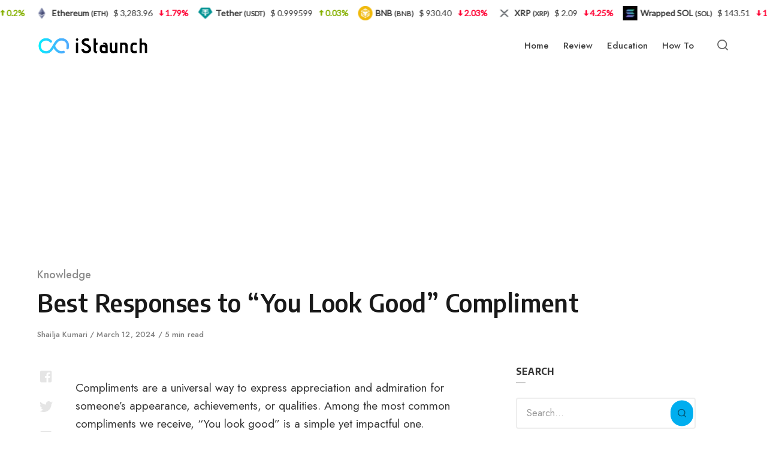

--- FILE ---
content_type: text/html; charset=UTF-8
request_url: https://www.istaunch.com/best-responses-to-you-look-good-compliment/
body_size: 22547
content:
<!DOCTYPE html><html lang="en-US" class="no-js"><head><meta charset="UTF-8"/>
<script>var __ezHttpConsent={setByCat:function(src,tagType,attributes,category,force,customSetScriptFn=null){var setScript=function(){if(force||window.ezTcfConsent[category]){if(typeof customSetScriptFn==='function'){customSetScriptFn();}else{var scriptElement=document.createElement(tagType);scriptElement.src=src;attributes.forEach(function(attr){for(var key in attr){if(attr.hasOwnProperty(key)){scriptElement.setAttribute(key,attr[key]);}}});var firstScript=document.getElementsByTagName(tagType)[0];firstScript.parentNode.insertBefore(scriptElement,firstScript);}}};if(force||(window.ezTcfConsent&&window.ezTcfConsent.loaded)){setScript();}else if(typeof getEzConsentData==="function"){getEzConsentData().then(function(ezTcfConsent){if(ezTcfConsent&&ezTcfConsent.loaded){setScript();}else{console.error("cannot get ez consent data");force=true;setScript();}});}else{force=true;setScript();console.error("getEzConsentData is not a function");}},};</script>
<script>var ezTcfConsent=window.ezTcfConsent?window.ezTcfConsent:{loaded:false,store_info:false,develop_and_improve_services:false,measure_ad_performance:false,measure_content_performance:false,select_basic_ads:false,create_ad_profile:false,select_personalized_ads:false,create_content_profile:false,select_personalized_content:false,understand_audiences:false,use_limited_data_to_select_content:false,};function getEzConsentData(){return new Promise(function(resolve){document.addEventListener("ezConsentEvent",function(event){var ezTcfConsent=event.detail.ezTcfConsent;resolve(ezTcfConsent);});});}</script>
<script>if(typeof _setEzCookies!=='function'){function _setEzCookies(ezConsentData){var cookies=window.ezCookieQueue;for(var i=0;i<cookies.length;i++){var cookie=cookies[i];if(ezConsentData&&ezConsentData.loaded&&ezConsentData[cookie.tcfCategory]){document.cookie=cookie.name+"="+cookie.value;}}}}
window.ezCookieQueue=window.ezCookieQueue||[];if(typeof addEzCookies!=='function'){function addEzCookies(arr){window.ezCookieQueue=[...window.ezCookieQueue,...arr];}}
addEzCookies([{name:"ezoab_131279",value:"mod21; Path=/; Domain=istaunch.com; Max-Age=7200",tcfCategory:"store_info",isEzoic:"true",},{name:"ezosuibasgeneris-1",value:"800c7d1e-3c29-4ae9-7b9b-bfbb3824a56e; Path=/; Domain=istaunch.com; Expires=Fri, 15 Jan 2027 06:04:32 UTC; Secure; SameSite=None",tcfCategory:"understand_audiences",isEzoic:"true",}]);if(window.ezTcfConsent&&window.ezTcfConsent.loaded){_setEzCookies(window.ezTcfConsent);}else if(typeof getEzConsentData==="function"){getEzConsentData().then(function(ezTcfConsent){if(ezTcfConsent&&ezTcfConsent.loaded){_setEzCookies(window.ezTcfConsent);}else{console.error("cannot get ez consent data");_setEzCookies(window.ezTcfConsent);}});}else{console.error("getEzConsentData is not a function");_setEzCookies(window.ezTcfConsent);}</script><script type="text/javascript" data-ezscrex='false' data-cfasync='false'>window._ezaq = Object.assign({"edge_cache_status":11,"edge_response_time":1048,"url":"https://www.istaunch.com/best-responses-to-you-look-good-compliment/"}, typeof window._ezaq !== "undefined" ? window._ezaq : {});</script><script type="text/javascript" data-ezscrex='false' data-cfasync='false'>window._ezaq = Object.assign({"ab_test_id":"mod21"}, typeof window._ezaq !== "undefined" ? window._ezaq : {});window.__ez=window.__ez||{};window.__ez.tf={"kabf":"true"};</script><script type="text/javascript" data-ezscrex='false' data-cfasync='false'>window.ezDisableAds = true;</script>
<script data-ezscrex='false' data-cfasync='false' data-pagespeed-no-defer>var __ez=__ez||{};__ez.stms=Date.now();__ez.evt={};__ez.script={};__ez.ck=__ez.ck||{};__ez.template={};__ez.template.isOrig=true;window.__ezScriptHost="//www.ezojs.com";__ez.queue=__ez.queue||function(){var e=0,i=0,t=[],n=!1,o=[],r=[],s=!0,a=function(e,i,n,o,r,s,a){var l=arguments.length>7&&void 0!==arguments[7]?arguments[7]:window,d=this;this.name=e,this.funcName=i,this.parameters=null===n?null:w(n)?n:[n],this.isBlock=o,this.blockedBy=r,this.deleteWhenComplete=s,this.isError=!1,this.isComplete=!1,this.isInitialized=!1,this.proceedIfError=a,this.fWindow=l,this.isTimeDelay=!1,this.process=function(){f("... func = "+e),d.isInitialized=!0,d.isComplete=!0,f("... func.apply: "+e);var i=d.funcName.split("."),n=null,o=this.fWindow||window;i.length>3||(n=3===i.length?o[i[0]][i[1]][i[2]]:2===i.length?o[i[0]][i[1]]:o[d.funcName]),null!=n&&n.apply(null,this.parameters),!0===d.deleteWhenComplete&&delete t[e],!0===d.isBlock&&(f("----- F'D: "+d.name),m())}},l=function(e,i,t,n,o,r,s){var a=arguments.length>7&&void 0!==arguments[7]?arguments[7]:window,l=this;this.name=e,this.path=i,this.async=o,this.defer=r,this.isBlock=t,this.blockedBy=n,this.isInitialized=!1,this.isError=!1,this.isComplete=!1,this.proceedIfError=s,this.fWindow=a,this.isTimeDelay=!1,this.isPath=function(e){return"/"===e[0]&&"/"!==e[1]},this.getSrc=function(e){return void 0!==window.__ezScriptHost&&this.isPath(e)&&"banger.js"!==this.name?window.__ezScriptHost+e:e},this.process=function(){l.isInitialized=!0,f("... file = "+e);var i=this.fWindow?this.fWindow.document:document,t=i.createElement("script");t.src=this.getSrc(this.path),!0===o?t.async=!0:!0===r&&(t.defer=!0),t.onerror=function(){var e={url:window.location.href,name:l.name,path:l.path,user_agent:window.navigator.userAgent};"undefined"!=typeof _ezaq&&(e.pageview_id=_ezaq.page_view_id);var i=encodeURIComponent(JSON.stringify(e)),t=new XMLHttpRequest;t.open("GET","//g.ezoic.net/ezqlog?d="+i,!0),t.send(),f("----- ERR'D: "+l.name),l.isError=!0,!0===l.isBlock&&m()},t.onreadystatechange=t.onload=function(){var e=t.readyState;f("----- F'D: "+l.name),e&&!/loaded|complete/.test(e)||(l.isComplete=!0,!0===l.isBlock&&m())},i.getElementsByTagName("head")[0].appendChild(t)}},d=function(e,i){this.name=e,this.path="",this.async=!1,this.defer=!1,this.isBlock=!1,this.blockedBy=[],this.isInitialized=!0,this.isError=!1,this.isComplete=i,this.proceedIfError=!1,this.isTimeDelay=!1,this.process=function(){}};function c(e,i,n,s,a,d,c,u,f){var m=new l(e,i,n,s,a,d,c,f);!0===u?o[e]=m:r[e]=m,t[e]=m,h(m)}function h(e){!0!==u(e)&&0!=s&&e.process()}function u(e){if(!0===e.isTimeDelay&&!1===n)return f(e.name+" blocked = TIME DELAY!"),!0;if(w(e.blockedBy))for(var i=0;i<e.blockedBy.length;i++){var o=e.blockedBy[i];if(!1===t.hasOwnProperty(o))return f(e.name+" blocked = "+o),!0;if(!0===e.proceedIfError&&!0===t[o].isError)return!1;if(!1===t[o].isComplete)return f(e.name+" blocked = "+o),!0}return!1}function f(e){var i=window.location.href,t=new RegExp("[?&]ezq=([^&#]*)","i").exec(i);"1"===(t?t[1]:null)&&console.debug(e)}function m(){++e>200||(f("let's go"),p(o),p(r))}function p(e){for(var i in e)if(!1!==e.hasOwnProperty(i)){var t=e[i];!0===t.isComplete||u(t)||!0===t.isInitialized||!0===t.isError?!0===t.isError?f(t.name+": error"):!0===t.isComplete?f(t.name+": complete already"):!0===t.isInitialized&&f(t.name+": initialized already"):t.process()}}function w(e){return"[object Array]"==Object.prototype.toString.call(e)}return window.addEventListener("load",(function(){setTimeout((function(){n=!0,f("TDELAY -----"),m()}),5e3)}),!1),{addFile:c,addFileOnce:function(e,i,n,o,r,s,a,l,d){t[e]||c(e,i,n,o,r,s,a,l,d)},addDelayFile:function(e,i){var n=new l(e,i,!1,[],!1,!1,!0);n.isTimeDelay=!0,f(e+" ...  FILE! TDELAY"),r[e]=n,t[e]=n,h(n)},addFunc:function(e,n,s,l,d,c,u,f,m,p){!0===c&&(e=e+"_"+i++);var w=new a(e,n,s,l,d,u,f,p);!0===m?o[e]=w:r[e]=w,t[e]=w,h(w)},addDelayFunc:function(e,i,n){var o=new a(e,i,n,!1,[],!0,!0);o.isTimeDelay=!0,f(e+" ...  FUNCTION! TDELAY"),r[e]=o,t[e]=o,h(o)},items:t,processAll:m,setallowLoad:function(e){s=e},markLoaded:function(e){if(e&&0!==e.length){if(e in t){var i=t[e];!0===i.isComplete?f(i.name+" "+e+": error loaded duplicate"):(i.isComplete=!0,i.isInitialized=!0)}else t[e]=new d(e,!0);f("markLoaded dummyfile: "+t[e].name)}},logWhatsBlocked:function(){for(var e in t)!1!==t.hasOwnProperty(e)&&u(t[e])}}}();__ez.evt.add=function(e,t,n){e.addEventListener?e.addEventListener(t,n,!1):e.attachEvent?e.attachEvent("on"+t,n):e["on"+t]=n()},__ez.evt.remove=function(e,t,n){e.removeEventListener?e.removeEventListener(t,n,!1):e.detachEvent?e.detachEvent("on"+t,n):delete e["on"+t]};__ez.script.add=function(e){var t=document.createElement("script");t.src=e,t.async=!0,t.type="text/javascript",document.getElementsByTagName("head")[0].appendChild(t)};__ez.dot=__ez.dot||{};__ez.queue.addFileOnce('/detroitchicago/boise.js', '/detroitchicago/boise.js?gcb=195-2&cb=5', true, [], true, false, true, false);__ez.queue.addFileOnce('/parsonsmaize/abilene.js', '/parsonsmaize/abilene.js?gcb=195-2&cb=b20dfef28c', true, [], true, false, true, false);__ez.queue.addFileOnce('/parsonsmaize/mulvane.js', '/parsonsmaize/mulvane.js?gcb=195-2&cb=e75e48eec0', true, ['/parsonsmaize/abilene.js'], true, false, true, false);__ez.queue.addFileOnce('/detroitchicago/birmingham.js', '/detroitchicago/birmingham.js?gcb=195-2&cb=539c47377c', true, ['/parsonsmaize/abilene.js'], true, false, true, false);</script>
<script data-ezscrex="false" type="text/javascript" data-cfasync="false">window._ezaq = Object.assign({"ad_cache_level":0,"adpicker_placement_cnt":0,"ai_placeholder_cache_level":0,"ai_placeholder_placement_cnt":-1,"article_category":"Knowledge","author":"Shailja Kumari","domain":"istaunch.com","domain_id":131279,"ezcache_level":0,"ezcache_skip_code":14,"has_bad_image":0,"has_bad_words":0,"is_sitespeed":0,"lt_cache_level":0,"publish_date":"2024-03-12","response_size":89133,"response_size_orig":83336,"response_time_orig":1037,"template_id":5,"url":"https://www.istaunch.com/best-responses-to-you-look-good-compliment/","word_count":0,"worst_bad_word_level":0}, typeof window._ezaq !== "undefined" ? window._ezaq : {});__ez.queue.markLoaded('ezaqBaseReady');</script>
<script type='text/javascript' data-ezscrex='false' data-cfasync='false'>
window.ezAnalyticsStatic = true;

function analyticsAddScript(script) {
	var ezDynamic = document.createElement('script');
	ezDynamic.type = 'text/javascript';
	ezDynamic.innerHTML = script;
	document.head.appendChild(ezDynamic);
}
function getCookiesWithPrefix() {
    var allCookies = document.cookie.split(';');
    var cookiesWithPrefix = {};

    for (var i = 0; i < allCookies.length; i++) {
        var cookie = allCookies[i].trim();

        for (var j = 0; j < arguments.length; j++) {
            var prefix = arguments[j];
            if (cookie.indexOf(prefix) === 0) {
                var cookieParts = cookie.split('=');
                var cookieName = cookieParts[0];
                var cookieValue = cookieParts.slice(1).join('=');
                cookiesWithPrefix[cookieName] = decodeURIComponent(cookieValue);
                break; // Once matched, no need to check other prefixes
            }
        }
    }

    return cookiesWithPrefix;
}
function productAnalytics() {
	var d = {"pr":[6],"omd5":"6a7bcb792f2854296c0ef329f1af48a3","nar":"risk score"};
	d.u = _ezaq.url;
	d.p = _ezaq.page_view_id;
	d.v = _ezaq.visit_uuid;
	d.ab = _ezaq.ab_test_id;
	d.e = JSON.stringify(_ezaq);
	d.ref = document.referrer;
	d.c = getCookiesWithPrefix('active_template', 'ez', 'lp_');
	if(typeof ez_utmParams !== 'undefined') {
		d.utm = ez_utmParams;
	}

	var dataText = JSON.stringify(d);
	var xhr = new XMLHttpRequest();
	xhr.open('POST','/ezais/analytics?cb=1', true);
	xhr.onload = function () {
		if (xhr.status!=200) {
            return;
		}

        if(document.readyState !== 'loading') {
            analyticsAddScript(xhr.response);
            return;
        }

        var eventFunc = function() {
            if(document.readyState === 'loading') {
                return;
            }
            document.removeEventListener('readystatechange', eventFunc, false);
            analyticsAddScript(xhr.response);
        };

        document.addEventListener('readystatechange', eventFunc, false);
	};
	xhr.setRequestHeader('Content-Type','text/plain');
	xhr.send(dataText);
}
__ez.queue.addFunc("productAnalytics", "productAnalytics", null, true, ['ezaqBaseReady'], false, false, false, true);
</script><base href="https://www.istaunch.com/best-responses-to-you-look-good-compliment/"/>

<meta name="viewport" content="width=device-width, initial-scale=1.0"/>
<script>document.documentElement.className = document.documentElement.className.replace(/\bno-js\b/,'js');</script>
<meta name="robots" content="index, follow, max-image-preview:large, max-snippet:-1, max-video-preview:-1"/>
	<style>img:is([sizes="auto" i], [sizes^="auto," i]) { contain-intrinsic-size: 3000px 1500px }</style>
	
	<!-- This site is optimized with the Yoast SEO plugin v18.2 - https://yoast.com/wordpress/plugins/seo/ -->
	<title>Best Responses to “You Look Good” Compliment</title><link rel="preload" as="style" href="https://fonts.googleapis.com/css?family=Encode%20Sans%20Semi%20Condensed%3A600%2C700%7CJost%3A400%2C400i%2C500%2C500i%2C600%2C600i&amp;display=swap"/><link rel="stylesheet" href="https://fonts.googleapis.com/css?family=Encode%20Sans%20Semi%20Condensed%3A600%2C700%7CJost%3A400%2C400i%2C500%2C500i%2C600%2C600i&amp;display=swap" media="print" onload="this.media=&#39;all&#39;"/><noscript><link rel="stylesheet" href="https://fonts.googleapis.com/css?family=Encode%20Sans%20Semi%20Condensed%3A600%2C700%7CJost%3A400%2C400i%2C500%2C500i%2C600%2C600i&#038;display=swap" /></noscript><link rel="stylesheet" href="https://www.istaunch.com/wp-content/cache/min/1/becc4de079caa034f1a0520517864e29.css" media="all" data-minify="1"/>
	<link rel="canonical" href="https://www.istaunch.com/best-responses-to-you-look-good-compliment/"/>
	<meta property="og:locale" content="en_US"/>
	<meta property="og:type" content="article"/>
	<meta property="og:title" content="Best Responses to “You Look Good” Compliment"/>
	<meta property="og:description" content="Compliments are a universal way to express appreciation and admiration for someone’s appearance, achievements, or qualities. Among the most common"/>
	<meta property="og:url" content="https://www.istaunch.com/best-responses-to-you-look-good-compliment/"/>
	<meta property="og:site_name" content="iStaunch"/>
	<meta property="article:published_time" content="2024-03-12T07:14:00+00:00"/>
	<meta property="article:modified_time" content="2024-03-12T07:14:46+00:00"/>
	<meta property="og:image" content="https://www.istaunch.com/wp-content/uploads/2023/09/best-responses-to-you-look-good-compliment-1.jpg"/>
	<meta property="og:image:width" content="690"/>
	<meta property="og:image:height" content="391"/>
	<meta property="og:image:type" content="image/jpeg"/>
	<meta name="twitter:card" content="summary_large_image"/>
	<meta name="twitter:label1" content="Written by"/>
	<meta name="twitter:data1" content="Shailja Kumari"/>
	<meta name="twitter:label2" content="Est. reading time"/>
	<meta name="twitter:data2" content="6 minutes"/>
	<script type="application/ld+json" class="yoast-schema-graph">{"@context":"https://schema.org","@graph":[{"@type":"Organization","@id":"https://www.istaunch.com/#organization","name":"iStaunch","url":"https://www.istaunch.com/","sameAs":[],"logo":{"@type":"ImageObject","@id":"https://www.istaunch.com/#logo","inLanguage":"en-US","url":"https://www.istaunch.com/wp-content/uploads/2021/09/iStaunch-Logo.png","contentUrl":"https://www.istaunch.com/wp-content/uploads/2021/09/iStaunch-Logo.png","width":340,"height":73,"caption":"iStaunch"},"image":{"@id":"https://www.istaunch.com/#logo"}},{"@type":"WebSite","@id":"https://www.istaunch.com/#website","url":"https://www.istaunch.com/","name":"iStaunch","description":"","publisher":{"@id":"https://www.istaunch.com/#organization"},"potentialAction":[{"@type":"SearchAction","target":{"@type":"EntryPoint","urlTemplate":"https://www.istaunch.com/?s={search_term_string}"},"query-input":"required name=search_term_string"}],"inLanguage":"en-US"},{"@type":"ImageObject","@id":"https://www.istaunch.com/best-responses-to-you-look-good-compliment/#primaryimage","inLanguage":"en-US","url":"https://www.istaunch.com/wp-content/uploads/2023/09/best-responses-to-you-look-good-compliment-1.jpg","contentUrl":"https://www.istaunch.com/wp-content/uploads/2023/09/best-responses-to-you-look-good-compliment-1.jpg","width":690,"height":391,"caption":"best responses to you look good compliment"},{"@type":"WebPage","@id":"https://www.istaunch.com/best-responses-to-you-look-good-compliment/#webpage","url":"https://www.istaunch.com/best-responses-to-you-look-good-compliment/","name":"Best Responses to “You Look Good” Compliment","isPartOf":{"@id":"https://www.istaunch.com/#website"},"primaryImageOfPage":{"@id":"https://www.istaunch.com/best-responses-to-you-look-good-compliment/#primaryimage"},"datePublished":"2024-03-12T07:14:00+00:00","dateModified":"2024-03-12T07:14:46+00:00","breadcrumb":{"@id":"https://www.istaunch.com/best-responses-to-you-look-good-compliment/#breadcrumb"},"inLanguage":"en-US","potentialAction":[{"@type":"ReadAction","target":["https://www.istaunch.com/best-responses-to-you-look-good-compliment/"]}]},{"@type":"BreadcrumbList","@id":"https://www.istaunch.com/best-responses-to-you-look-good-compliment/#breadcrumb","itemListElement":[{"@type":"ListItem","position":1,"name":"Home","item":"https://www.istaunch.com/"},{"@type":"ListItem","position":2,"name":"Knowledge","item":"https://www.istaunch.com/category/knowledge/"},{"@type":"ListItem","position":3,"name":"Best Responses to “You Look Good” Compliment"}]},{"@type":"Article","@id":"https://www.istaunch.com/best-responses-to-you-look-good-compliment/#article","isPartOf":{"@id":"https://www.istaunch.com/best-responses-to-you-look-good-compliment/#webpage"},"author":{"@id":"https://www.istaunch.com/#/schema/person/ed92b99a8ea9c744df0cdd374795d385"},"headline":"Best Responses to “You Look Good” Compliment","datePublished":"2024-03-12T07:14:00+00:00","dateModified":"2024-03-12T07:14:46+00:00","mainEntityOfPage":{"@id":"https://www.istaunch.com/best-responses-to-you-look-good-compliment/#webpage"},"wordCount":1113,"commentCount":0,"publisher":{"@id":"https://www.istaunch.com/#organization"},"image":{"@id":"https://www.istaunch.com/best-responses-to-you-look-good-compliment/#primaryimage"},"thumbnailUrl":"https://www.istaunch.com/wp-content/uploads/2023/09/best-responses-to-you-look-good-compliment-1.jpg","articleSection":["Knowledge"],"inLanguage":"en-US","potentialAction":[{"@type":"CommentAction","name":"Comment","target":["https://www.istaunch.com/best-responses-to-you-look-good-compliment/#respond"]}]},{"@type":"Person","@id":"https://www.istaunch.com/#/schema/person/ed92b99a8ea9c744df0cdd374795d385","name":"Shailja Kumari","image":{"@type":"ImageObject","@id":"https://www.istaunch.com/#personlogo","inLanguage":"en-US","url":"https://secure.gravatar.com/avatar/22547305c2c20358ec9eba461f66fbc9d981df8f4b21c86acd42e9c585fa35d3?s=96&d=wavatar&r=g","contentUrl":"https://secure.gravatar.com/avatar/22547305c2c20358ec9eba461f66fbc9d981df8f4b21c86acd42e9c585fa35d3?s=96&d=wavatar&r=g","caption":"Shailja Kumari"},"url":"https://www.istaunch.com/author/shailjakumari/"}]}</script>
	<!-- / Yoast SEO plugin. -->


<link rel="dns-prefetch" href="//www.istaunch.com"/>
<link rel="dns-prefetch" href="//stats.wp.com"/>
<link rel="dns-prefetch" href="//fonts.googleapis.com"/>
<link rel="dns-prefetch" href="//maps.googleapis.com"/>
<link rel="dns-prefetch" href="//maps.gstatic.com"/>
<link rel="dns-prefetch" href="//fonts.gstatic.com"/>
<link rel="dns-prefetch" href="//use.fontawesome.com"/>
<link rel="dns-prefetch" href="//ajax.googleapis.com"/>
<link rel="dns-prefetch" href="//apis.google.com"/>
<link rel="dns-prefetch" href="//google-analytics.com"/>
<link rel="dns-prefetch" href="//www.google-analytics.com"/>
<link rel="dns-prefetch" href="//ssl.google-analytics.com"/>
<link rel="dns-prefetch" href="//www.googletagmanager.com"/>
<link rel="dns-prefetch" href="//www.googletagservices.com"/>
<link rel="dns-prefetch" href="//googleads.g.doubleclick.net"/>
<link rel="dns-prefetch" href="//adservice.google.com"/>
<link rel="dns-prefetch" href="//pagead2.googlesyndication.com"/>
<link rel="dns-prefetch" href="//tpc.googlesyndication.com"/>
<link rel="dns-prefetch" href="//youtube.com"/>
<link rel="dns-prefetch" href="//i.ytimg.com"/>
<link rel="dns-prefetch" href="//player.vimeo.com"/>
<link rel="dns-prefetch" href="//api.pinterest.com"/>
<link rel="dns-prefetch" href="//assets.pinterest.com"/>
<link rel="dns-prefetch" href="//connect.facebook.net"/>
<link rel="dns-prefetch" href="//platform.twitter.com"/>
<link rel="dns-prefetch" href="//syndication.twitter.com"/>
<link rel="dns-prefetch" href="//platform.instagram.com"/>
<link rel="dns-prefetch" href="//referrer.disqus.com"/>
<link rel="dns-prefetch" href="//c.disquscdn.com"/>
<link rel="dns-prefetch" href="//cdnjs.cloudflare.com"/>
<link rel="dns-prefetch" href="//cdn.ampproject.org"/>
<link rel="dns-prefetch" href="//pixel.wp.com"/>
<link rel="dns-prefetch" href="//disqus.com"/>
<link rel="dns-prefetch" href="//s.gravatar.com"/>
<link rel="dns-prefetch" href="//0.gravatar.com"/>
<link rel="dns-prefetch" href="//2.gravatar.com"/>
<link rel="dns-prefetch" href="//1.gravatar.com"/>
<link rel="dns-prefetch" href="//sitename.disqus.com"/>
<link rel="dns-prefetch" href="//s7.addthis.com"/>
<link rel="dns-prefetch" href="//platform.linkedin.com"/>
<link rel="dns-prefetch" href="//w.sharethis.com"/>
<link rel="dns-prefetch" href="//s0.wp.com"/>
<link rel="dns-prefetch" href="//s1.wp.com"/>
<link rel="dns-prefetch" href="//s2.wp.com"/>
<link rel="dns-prefetch" href="//ajax.microsoft.com"/>
<link rel="dns-prefetch" href="//ajax.aspnetcdn.com"/>
<link rel="dns-prefetch" href="//s3.amazonaws.com"/>
<link rel="dns-prefetch" href="//code.jquery.com"/>
<link rel="dns-prefetch" href="//stackpath.bootstrapcdn.com"/>
<link rel="dns-prefetch" href="//github.githubassets.com"/>
<link rel="dns-prefetch" href="//ad.doubleclick.net"/>
<link rel="dns-prefetch" href="//stats.g.doubleclick.net"/>
<link rel="dns-prefetch" href="//cm.g.doubleclick.net"/>
<link rel="dns-prefetch" href="//stats.buysellads.com"/>
<link rel="dns-prefetch" href="//s3.buysellads.com"/>
<link href="https://fonts.gstatic.com" crossorigin="" rel="preconnect"/>
<link rel="alternate" type="application/rss+xml" title="iStaunch » Feed" href="https://www.istaunch.com/feed/"/>
<link rel="alternate" type="application/rss+xml" title="iStaunch » Comments Feed" href="https://www.istaunch.com/comments/feed/"/>
<link rel="alternate" type="application/rss+xml" title="iStaunch » Best Responses to “You Look Good” Compliment Comments Feed" href="https://www.istaunch.com/best-responses-to-you-look-good-compliment/feed/"/>

<style id="wp-emoji-styles-inline-css" type="text/css">

	img.wp-smiley, img.emoji {
		display: inline !important;
		border: none !important;
		box-shadow: none !important;
		height: 1em !important;
		width: 1em !important;
		margin: 0 0.07em !important;
		vertical-align: -0.1em !important;
		background: none !important;
		padding: 0 !important;
	}
</style>
<style id="classic-theme-styles-inline-css" type="text/css">
/*! This file is auto-generated */
.wp-block-button__link{color:#fff;background-color:#32373c;border-radius:9999px;box-shadow:none;text-decoration:none;padding:calc(.667em + 2px) calc(1.333em + 2px);font-size:1.125em}.wp-block-file__button{background:#32373c;color:#fff;text-decoration:none}
</style>



<style id="jetpack-sharing-buttons-style-inline-css" type="text/css">
.jetpack-sharing-buttons__services-list{display:flex;flex-direction:row;flex-wrap:wrap;gap:0;list-style-type:none;margin:5px;padding:0}.jetpack-sharing-buttons__services-list.has-small-icon-size{font-size:12px}.jetpack-sharing-buttons__services-list.has-normal-icon-size{font-size:16px}.jetpack-sharing-buttons__services-list.has-large-icon-size{font-size:24px}.jetpack-sharing-buttons__services-list.has-huge-icon-size{font-size:36px}@media print{.jetpack-sharing-buttons__services-list{display:none!important}}.editor-styles-wrapper .wp-block-jetpack-sharing-buttons{gap:0;padding-inline-start:0}ul.jetpack-sharing-buttons__services-list.has-background{padding:1.25em 2.375em}
</style>
<style id="global-styles-inline-css" type="text/css">
:root{--wp--preset--aspect-ratio--square: 1;--wp--preset--aspect-ratio--4-3: 4/3;--wp--preset--aspect-ratio--3-4: 3/4;--wp--preset--aspect-ratio--3-2: 3/2;--wp--preset--aspect-ratio--2-3: 2/3;--wp--preset--aspect-ratio--16-9: 16/9;--wp--preset--aspect-ratio--9-16: 9/16;--wp--preset--color--black: #000000;--wp--preset--color--cyan-bluish-gray: #abb8c3;--wp--preset--color--white: #ffffff;--wp--preset--color--pale-pink: #f78da7;--wp--preset--color--vivid-red: #cf2e2e;--wp--preset--color--luminous-vivid-orange: #ff6900;--wp--preset--color--luminous-vivid-amber: #fcb900;--wp--preset--color--light-green-cyan: #7bdcb5;--wp--preset--color--vivid-green-cyan: #00d084;--wp--preset--color--pale-cyan-blue: #8ed1fc;--wp--preset--color--vivid-cyan-blue: #0693e3;--wp--preset--color--vivid-purple: #9b51e0;--wp--preset--color--accent: #00aeef;--wp--preset--gradient--vivid-cyan-blue-to-vivid-purple: linear-gradient(135deg,rgba(6,147,227,1) 0%,rgb(155,81,224) 100%);--wp--preset--gradient--light-green-cyan-to-vivid-green-cyan: linear-gradient(135deg,rgb(122,220,180) 0%,rgb(0,208,130) 100%);--wp--preset--gradient--luminous-vivid-amber-to-luminous-vivid-orange: linear-gradient(135deg,rgba(252,185,0,1) 0%,rgba(255,105,0,1) 100%);--wp--preset--gradient--luminous-vivid-orange-to-vivid-red: linear-gradient(135deg,rgba(255,105,0,1) 0%,rgb(207,46,46) 100%);--wp--preset--gradient--very-light-gray-to-cyan-bluish-gray: linear-gradient(135deg,rgb(238,238,238) 0%,rgb(169,184,195) 100%);--wp--preset--gradient--cool-to-warm-spectrum: linear-gradient(135deg,rgb(74,234,220) 0%,rgb(151,120,209) 20%,rgb(207,42,186) 40%,rgb(238,44,130) 60%,rgb(251,105,98) 80%,rgb(254,248,76) 100%);--wp--preset--gradient--blush-light-purple: linear-gradient(135deg,rgb(255,206,236) 0%,rgb(152,150,240) 100%);--wp--preset--gradient--blush-bordeaux: linear-gradient(135deg,rgb(254,205,165) 0%,rgb(254,45,45) 50%,rgb(107,0,62) 100%);--wp--preset--gradient--luminous-dusk: linear-gradient(135deg,rgb(255,203,112) 0%,rgb(199,81,192) 50%,rgb(65,88,208) 100%);--wp--preset--gradient--pale-ocean: linear-gradient(135deg,rgb(255,245,203) 0%,rgb(182,227,212) 50%,rgb(51,167,181) 100%);--wp--preset--gradient--electric-grass: linear-gradient(135deg,rgb(202,248,128) 0%,rgb(113,206,126) 100%);--wp--preset--gradient--midnight: linear-gradient(135deg,rgb(2,3,129) 0%,rgb(40,116,252) 100%);--wp--preset--font-size--small: 15px;--wp--preset--font-size--medium: 20px;--wp--preset--font-size--large: 24px;--wp--preset--font-size--x-large: 42px;--wp--preset--font-size--normal: 18px;--wp--preset--font-size--huge: 32px;--wp--preset--spacing--20: 0.44rem;--wp--preset--spacing--30: 0.67rem;--wp--preset--spacing--40: 1rem;--wp--preset--spacing--50: 1.5rem;--wp--preset--spacing--60: 2.25rem;--wp--preset--spacing--70: 3.38rem;--wp--preset--spacing--80: 5.06rem;--wp--preset--shadow--natural: 6px 6px 9px rgba(0, 0, 0, 0.2);--wp--preset--shadow--deep: 12px 12px 50px rgba(0, 0, 0, 0.4);--wp--preset--shadow--sharp: 6px 6px 0px rgba(0, 0, 0, 0.2);--wp--preset--shadow--outlined: 6px 6px 0px -3px rgba(255, 255, 255, 1), 6px 6px rgba(0, 0, 0, 1);--wp--preset--shadow--crisp: 6px 6px 0px rgba(0, 0, 0, 1);}:where(.is-layout-flex){gap: 0.5em;}:where(.is-layout-grid){gap: 0.5em;}body .is-layout-flex{display: flex;}.is-layout-flex{flex-wrap: wrap;align-items: center;}.is-layout-flex > :is(*, div){margin: 0;}body .is-layout-grid{display: grid;}.is-layout-grid > :is(*, div){margin: 0;}:where(.wp-block-columns.is-layout-flex){gap: 2em;}:where(.wp-block-columns.is-layout-grid){gap: 2em;}:where(.wp-block-post-template.is-layout-flex){gap: 1.25em;}:where(.wp-block-post-template.is-layout-grid){gap: 1.25em;}.has-black-color{color: var(--wp--preset--color--black) !important;}.has-cyan-bluish-gray-color{color: var(--wp--preset--color--cyan-bluish-gray) !important;}.has-white-color{color: var(--wp--preset--color--white) !important;}.has-pale-pink-color{color: var(--wp--preset--color--pale-pink) !important;}.has-vivid-red-color{color: var(--wp--preset--color--vivid-red) !important;}.has-luminous-vivid-orange-color{color: var(--wp--preset--color--luminous-vivid-orange) !important;}.has-luminous-vivid-amber-color{color: var(--wp--preset--color--luminous-vivid-amber) !important;}.has-light-green-cyan-color{color: var(--wp--preset--color--light-green-cyan) !important;}.has-vivid-green-cyan-color{color: var(--wp--preset--color--vivid-green-cyan) !important;}.has-pale-cyan-blue-color{color: var(--wp--preset--color--pale-cyan-blue) !important;}.has-vivid-cyan-blue-color{color: var(--wp--preset--color--vivid-cyan-blue) !important;}.has-vivid-purple-color{color: var(--wp--preset--color--vivid-purple) !important;}.has-black-background-color{background-color: var(--wp--preset--color--black) !important;}.has-cyan-bluish-gray-background-color{background-color: var(--wp--preset--color--cyan-bluish-gray) !important;}.has-white-background-color{background-color: var(--wp--preset--color--white) !important;}.has-pale-pink-background-color{background-color: var(--wp--preset--color--pale-pink) !important;}.has-vivid-red-background-color{background-color: var(--wp--preset--color--vivid-red) !important;}.has-luminous-vivid-orange-background-color{background-color: var(--wp--preset--color--luminous-vivid-orange) !important;}.has-luminous-vivid-amber-background-color{background-color: var(--wp--preset--color--luminous-vivid-amber) !important;}.has-light-green-cyan-background-color{background-color: var(--wp--preset--color--light-green-cyan) !important;}.has-vivid-green-cyan-background-color{background-color: var(--wp--preset--color--vivid-green-cyan) !important;}.has-pale-cyan-blue-background-color{background-color: var(--wp--preset--color--pale-cyan-blue) !important;}.has-vivid-cyan-blue-background-color{background-color: var(--wp--preset--color--vivid-cyan-blue) !important;}.has-vivid-purple-background-color{background-color: var(--wp--preset--color--vivid-purple) !important;}.has-black-border-color{border-color: var(--wp--preset--color--black) !important;}.has-cyan-bluish-gray-border-color{border-color: var(--wp--preset--color--cyan-bluish-gray) !important;}.has-white-border-color{border-color: var(--wp--preset--color--white) !important;}.has-pale-pink-border-color{border-color: var(--wp--preset--color--pale-pink) !important;}.has-vivid-red-border-color{border-color: var(--wp--preset--color--vivid-red) !important;}.has-luminous-vivid-orange-border-color{border-color: var(--wp--preset--color--luminous-vivid-orange) !important;}.has-luminous-vivid-amber-border-color{border-color: var(--wp--preset--color--luminous-vivid-amber) !important;}.has-light-green-cyan-border-color{border-color: var(--wp--preset--color--light-green-cyan) !important;}.has-vivid-green-cyan-border-color{border-color: var(--wp--preset--color--vivid-green-cyan) !important;}.has-pale-cyan-blue-border-color{border-color: var(--wp--preset--color--pale-cyan-blue) !important;}.has-vivid-cyan-blue-border-color{border-color: var(--wp--preset--color--vivid-cyan-blue) !important;}.has-vivid-purple-border-color{border-color: var(--wp--preset--color--vivid-purple) !important;}.has-vivid-cyan-blue-to-vivid-purple-gradient-background{background: var(--wp--preset--gradient--vivid-cyan-blue-to-vivid-purple) !important;}.has-light-green-cyan-to-vivid-green-cyan-gradient-background{background: var(--wp--preset--gradient--light-green-cyan-to-vivid-green-cyan) !important;}.has-luminous-vivid-amber-to-luminous-vivid-orange-gradient-background{background: var(--wp--preset--gradient--luminous-vivid-amber-to-luminous-vivid-orange) !important;}.has-luminous-vivid-orange-to-vivid-red-gradient-background{background: var(--wp--preset--gradient--luminous-vivid-orange-to-vivid-red) !important;}.has-very-light-gray-to-cyan-bluish-gray-gradient-background{background: var(--wp--preset--gradient--very-light-gray-to-cyan-bluish-gray) !important;}.has-cool-to-warm-spectrum-gradient-background{background: var(--wp--preset--gradient--cool-to-warm-spectrum) !important;}.has-blush-light-purple-gradient-background{background: var(--wp--preset--gradient--blush-light-purple) !important;}.has-blush-bordeaux-gradient-background{background: var(--wp--preset--gradient--blush-bordeaux) !important;}.has-luminous-dusk-gradient-background{background: var(--wp--preset--gradient--luminous-dusk) !important;}.has-pale-ocean-gradient-background{background: var(--wp--preset--gradient--pale-ocean) !important;}.has-electric-grass-gradient-background{background: var(--wp--preset--gradient--electric-grass) !important;}.has-midnight-gradient-background{background: var(--wp--preset--gradient--midnight) !important;}.has-small-font-size{font-size: var(--wp--preset--font-size--small) !important;}.has-medium-font-size{font-size: var(--wp--preset--font-size--medium) !important;}.has-large-font-size{font-size: var(--wp--preset--font-size--large) !important;}.has-x-large-font-size{font-size: var(--wp--preset--font-size--x-large) !important;}
:where(.wp-block-post-template.is-layout-flex){gap: 1.25em;}:where(.wp-block-post-template.is-layout-grid){gap: 1.25em;}
:where(.wp-block-columns.is-layout-flex){gap: 2em;}:where(.wp-block-columns.is-layout-grid){gap: 2em;}
:root :where(.wp-block-pullquote){font-size: 1.5em;line-height: 1.6;}
</style>





<style id="quads-styles-inline-css" type="text/css">

    .quads-location ins.adsbygoogle {
        background: transparent !important;
    }
    
    .quads.quads_ad_container { display: grid; grid-template-columns: auto; grid-gap: 10px; padding: 10px; }
    .grid_image{animation: fadeIn 0.5s;-webkit-animation: fadeIn 0.5s;-moz-animation: fadeIn 0.5s;
        -o-animation: fadeIn 0.5s;-ms-animation: fadeIn 0.5s;}
    .quads-ad-label { font-size: 12px; text-align: center; color: #333;}
    .quads-text-around-ad-label-text_around_left {
        width: 50%;
        float: left;
    }
    .quads-text-around-ad-label-text_around_right {
        width: 50%;
        float: right;
    }
    .quads-popupad {
        position: absolute;
        top: 0%;
        left: 0%;
        width: 100%;
        height: 2000px;
        background-color: rgba(0,0,0,0.6);
        z-index: 999;
    }
    .quads.quads_ad_containerr {
        position: sticky;
        top: 40%;
        left: 36%;
        width: 30em;
    }
    #btn_close{
		background-color: #fff;
		width: 25px;
		height: 25px;
		text-align: center;
		line-height: 22px;
		position: absolute;
		right: -10px;
		top: -10px;
		cursor: pointer;
		transition: all 0.5s ease;
		border-radius: 50%;
	}
    @media screen and (max-width: 480px) {
        .quads.quads_ad_containerr {
            left: 9%;
            width: 19em;
        }
    }
    .quads_click_impression { display: none;}
</style>
<script type="text/javascript" src="https://www.istaunch.com/wp-includes/js/jquery/jquery.min.js?ver=3.7.1" id="jquery-core-js"></script>
<script type="text/javascript" src="https://www.istaunch.com/wp-includes/js/jquery/jquery-migrate.min.js?ver=3.4.1" id="jquery-migrate-js" defer=""></script>
<link rel="https://api.w.org/" href="https://www.istaunch.com/wp-json/"/><link rel="alternate" title="JSON" type="application/json" href="https://www.istaunch.com/wp-json/wp/v2/posts/393931"/><link rel="EditURI" type="application/rsd+xml" title="RSD" href="https://www.istaunch.com/xmlrpc.php?rsd"/>
<meta name="generator" content="WordPress 6.8.3"/>
<link rel="shortlink" href="https://www.istaunch.com/?p=393931"/>
<link rel="alternate" title="oEmbed (JSON)" type="application/json+oembed" href="https://www.istaunch.com/wp-json/oembed/1.0/embed?url=https%3A%2F%2Fwww.istaunch.com%2Fbest-responses-to-you-look-good-compliment%2F"/>
<link rel="alternate" title="oEmbed (XML)" type="text/xml+oembed" href="https://www.istaunch.com/wp-json/oembed/1.0/embed?url=https%3A%2F%2Fwww.istaunch.com%2Fbest-responses-to-you-look-good-compliment%2F&amp;format=xml"/>

<!-- AP Share Buttons Open Graph Tags -->
<meta property="og:site_name" content="iStaunch"/>
<meta property="og:type" content="article"/>
<meta property="og:title" content="Best Responses to “You Look Good” Compliment"/>
<meta property="og:url" content="https://www.istaunch.com/best-responses-to-you-look-good-compliment/"/>
<meta property="og:description" content="Compliments are a universal way to express appreciation and admiration for someone’s appearance, achievements, or qualities. Among the most common compliments we receive, “You look good…"/>
<meta property="article:published_time" content="2024-03-12T07:14:00+00:00"/>
<meta property="article:modified_time" content="2024-03-12T07:14:46+00:00"/>
<meta property="og:image" content="https://www.istaunch.com/wp-content/uploads/2023/09/best-responses-to-you-look-good-compliment-1.jpg"/>
<meta property="og:image:secure_url" content="https://www.istaunch.com/wp-content/uploads/2023/09/best-responses-to-you-look-good-compliment-1.jpg"/>
<meta property="og:image:width" content="690"/>
<meta property="og:image:height" content="391"/>
<meta property="og:locale" content="en_US"/>
<!-- End AP Share Buttons Open Graph Tags -->

<!-- HFCM by 99 Robots - Snippet # 1: Google Analytics -->
<!-- Global site tag (gtag.js) - Google Analytics -->
<script async="" src="https://www.googletagmanager.com/gtag/js?id=UA-141262954-1"></script>
<script>
  window.dataLayer = window.dataLayer || [];
  function gtag(){dataLayer.push(arguments);}
  gtag('js', new Date());

  gtag('config', 'UA-141262954-1');
</script>
<!-- /end HFCM by 99 Robots -->
<!-- HFCM by 99 Robots - Snippet # 5: Taboola Pixel -->
<!-- Taboola Pixel Code -->
<script type="text/javascript">
  window._tfa = window._tfa || [];
  window._tfa.push({notify: 'event', name: 'page_view', id: 1776826});
  !function (t, f, a, x) {
         if (!document.getElementById(x)) {
            t.async = 1;t.src = a;t.id=x;f.parentNode.insertBefore(t, f);
         }
  }(document.createElement('script'),
  document.getElementsByTagName('script')[0],
  '//cdn.taboola.com/libtrc/unip/1776826/tfa.js',
  'tb_tfa_script');
</script>
<!-- End of Taboola Pixel Code -->
<!-- /end HFCM by 99 Robots -->
	<style>img#wpstats{display:none}</style>
		<script type="text/javascript">document.cookie = 'quads_browser_width='+screen.width;</script><link rel="preload" href="https://www.istaunch.com/wp-content/themes/asona/assets/font-icons/fontello/font/asona.woff2" as="font" type="font/woff2" crossorigin="anonymous"/>
<meta name="theme-color" content="#ffffff"/>
<style type="text/css" id="asona-custom-colors">
    a:hover,
    .menu li:hover > a,
    .entry-content p:not(.wp-block-tag-cloud) > a,
    .entry-content li > a,
    .entry-content li p > a,
    .entry-content dt > a,
    .entry-content dd > a,
    .entry-content p em > a,
    .entry-content li em > a,
    .entry-content p strong > a,
    .entry-content li strong > a,
    .entry-content table a:not(.button),
    .button:hover,
    .wp-block-pullquote blockquote,
    .wp-block-button a:not(.has-background):hover,
    .wp-block-file__button:hover,
    [type="button"]:hover,
    [type="reset"]:hover,
    [type="submit"]:hover,
    .wp-block-button.is-style-outline a,
    input[type=checkbox]:checked::before,
    .cancel-comment-reply a,
    .comment-respond .must-log-in a:hover,
    .comment-respond .logged-in-as a:hover,
    .posts-block .post-inner:hover .post-title,
    .posts-block .post-content .post-title-link:hover .post-title,
    .posts-block .post-content:hover .post-title-link:hover .post-title,
    .main-navigation .menu li:hover > a,
    .stars label:hover,
    .stars label:hover ~ label,
    .stars input:checked ~ label:hover,
    .widget_calendar thead a,
    .widget_calendar tbody a,
    .has-accent-color {
        color: #00aeef;
    }

    .button,
    .wp-block-button a,
    .wp-block-file__button,
    [type="button"],
    [type="reset"],
    [type="submit"],
    .wp-block-button.is-style-outline a:hover,
    input[type=radio]:checked::before,
    .paging-navigation .page-numbers .page-numbers.current,
    .has-accent-background-color,
    .section-featured {
        background-color: #00aeef;
    }

    .button,
    .wp-block-button a,
    .wp-block-file__button,
    [type="button"],
    [type="reset"],
    [type="submit"],
    .button:focus,
    .wp-block-button a:focus,
    .wp-block-file__button:focus,
    [type="button"]:focus,
    [type="reset"]:focus,
    [type="submit"]:focus,
    .paging-navigation .page-numbers .page-numbers.current,
    .message-notice,
    .message-info,
    .message-error,
    .widget-area .button {
        border-color: #00aeef;
    }
    </style>
<link rel="icon" href="https://www.istaunch.com/wp-content/uploads/2020/04/cropped-istaunch-favicon-32x32.png" sizes="32x32"/>
<link rel="icon" href="https://www.istaunch.com/wp-content/uploads/2020/04/cropped-istaunch-favicon-192x192.png" sizes="192x192"/>
<link rel="apple-touch-icon" href="https://www.istaunch.com/wp-content/uploads/2020/04/cropped-istaunch-favicon-180x180.png"/>
<meta name="msapplication-TileImage" content="https://www.istaunch.com/wp-content/uploads/2020/04/cropped-istaunch-favicon-270x270.png"/>
		<style type="text/css" id="wp-custom-css">
			.last-updated {
    font-size: 15px;
    font-weight: 400;
    line-height: 1.5;
    letter-spacing: 0.15px;
}

.post.sticky .post-title-link::before {
    display: none;
}

.wp-block-image .image-wrapper {
    border: 2px solid #eaeaea;
}

.site-header {
    position: static;
}

.site-main {
    display: block;
    padding-top: 16px !important;
}

.wp-block-button a.has-background {
    margin-bottom: 10px;
}		</style>
		<noscript><style id="rocket-lazyload-nojs-css">.rll-youtube-player, [data-lazy-src]{display:none !important;}</style></noscript><script type='text/javascript'>
var ezoTemplate = 'orig_site';
var ezouid = '1';
var ezoFormfactor = '1';
</script><script data-ezscrex="false" type='text/javascript'>
var soc_app_id = '0';
var did = 131279;
var ezdomain = 'istaunch.com';
var ezoicSearchable = 1;
</script></head>

<body class="wp-singular post-template-default single single-post postid-393931 single-format-standard wp-custom-logo wp-embed-responsive wp-theme-asona has-post-sidebar posts-style-1 posts-columns-3 posts-highlight-style-light site-header-light single-posts-type-classic single-posts-style-light has-post-excerpt">


<a class="skip-link screen-reader-text" href="#main">Skip to content</a>


<div id="page" class="site">

    <header id="masthead" class="site-header">
        <div class="site-header-container flex align-middle">

            <button class="menu-trigger hamburger-menu" aria-label="Open or close menu"><span></span></button>

            
<a href="https://www.istaunch.com/" rel="home" class="logo">
    <img width="340" height="73" class="logo-default" src="https://www.istaunch.com/wp-content/uploads/2021/09/iStaunch-Logo.png" alt="iStaunch"/>

    </a>
            
<div class="site-navigation">

    <nav class="main-navigation"><ul class="menu"><li id="menu-item-1191" class="menu-item menu-item-type-custom menu-item-object-custom menu-item-home menu-item-1191"><a href="https://www.istaunch.com"><span>Home</span></a></li>
<li id="menu-item-421280" class="menu-item menu-item-type-taxonomy menu-item-object-category menu-item-421280"><a href="https://www.istaunch.com/category/review/"><span>Review</span></a></li>
<li id="menu-item-421278" class="menu-item menu-item-type-taxonomy menu-item-object-category menu-item-421278"><a href="https://www.istaunch.com/category/education/"><span>Education</span></a></li>
<li id="menu-item-421279" class="menu-item menu-item-type-taxonomy menu-item-object-category menu-item-421279"><a href="https://www.istaunch.com/category/how-to/"><span>How To</span></a></li>
</ul></nav>
</div>
            
<div class="site-search">
    <div class="site-search-container">
        
<form role="search" method="get" class="search-form" action="https://www.istaunch.com/">
    <input type="search" class="search-field" placeholder="Search..." value="" name="s"/>
    <button type="submit" class="search-submit" aria-label="Search"></button>
</form>
    </div>
</div><!-- .header-search-form -->

            <button class="search-trigger site-action-trigger" aria-label="Open or close search"><span></span></button>

            <span class="site-actions-backdrop"></span>

        </div><!-- .site-header-container -->
    </header><!-- #masthead -->

    <main id="main" class="site-main">

        		
<div align="center">
<!-- Ezoic - top_of_page 101 - top_of_page -->
<div id="ezoic-pub-ad-placeholder-101">
<script async="" src="https://pagead2.googlesyndication.com/pagead/js/adsbygoogle.js"></script>
<!-- iStaunch - Responsive -->
<ins class="adsbygoogle" style="display:block" data-ad-client="ca-pub-5062359635392262" data-ad-slot="3285088443" data-ad-format="auto" data-full-width-responsive="true"></ins>
<script>
     (adsbygoogle = window.adsbygoogle || []).push({});
</script>
</div>
<!-- End Ezoic - top_of_page 101 - top_of_page -->
</div>

<article id="post-393931" class="article post-393931 post type-post status-publish format-standard hentry category-knowledge">

    <header class="entry-header">
        <div class="entry-header-container container">
            <div class="entry-header-inner">

                <div class="entry-header-content">
                    <div class="post-meta-top meta single-post-category">
<span class="posted-in">
    <span class="screen-reader-text">Category</span>
    <a href="https://www.istaunch.com/category/knowledge/" rel="category tag">Knowledge</a></span>
</div>

                    <h1 class="entry-title"><span class="entry-title-span">Best Responses to “You Look Good” Compliment</span></h1>                    <div class="entry-meta meta flex flex-wrap">
                        
<span class="author">
    <span class="screen-reader-text">Author</span>
    <a class="url" href="https://www.istaunch.com/author/shailjakumari/">
        Shailja Kumari    </a>
</span>

<span class="posted-on">
    <span class="screen-reader-text">Published on</span>
    <a href="https://www.istaunch.com/best-responses-to-you-look-good-compliment/" rel="bookmark" title="March 12, 2024">
        <time class="entry-date published updated" datetime="2024-03-12T12:44:00+05:30">March 12, 2024</time>    </a>
</span>

<span class="read-time">5 min read</span>
                    </div>

                </div>

                
            </div>
        </div>
    </header>

    <div id="content" class="content-container container d-container">

        <div id="primary" class="content-area content">

            <div class="content-inner-wrapper">
                <div class="content-inner">

                    <div class="entry-content">

                        
                        
                        
<!-- WP QUADS Content Ad Plugin v. 2.0.51 -->
<div class="quads-location quads-ad10" id="quads-ad10" style="float:none;margin:0px 0 0px 0;text-align:center;">
<!-- Ezoic - under_page_title 117 - under_page_title -->
<div id="ezoic-pub-ad-placeholder-117"> </div>
<!-- End Ezoic - under_page_title 117 - under_page_title -->
</div>

<p>Compliments are a universal way to express appreciation and admiration for someone’s appearance, achievements, or qualities. Among the most common compliments we receive, “You look good” is a simple yet impactful one.</p>



<div class="wp-block-image"><figure class="aligncenter size-full"><div class="image-wrapper" style="max-width:690px"><div class="aspect-ratio-filler" style="padding-bottom:56.67%;width:690px"></div><img fetchpriority="high" decoding="async" width="690" height="391" src="data:image/svg+xml,%3Csvg%20xmlns=&#39;http://www.w3.org/2000/svg&#39;%20viewBox=&#39;0%200%205%203&#39;%3E%3C/svg%3E" data-src="https://www.istaunch.com/wp-content/uploads/2023/09/best-responses-to-you-look-good-compliment-1.jpg" alt="best responses to you look good compliment" class="wp-image-393932 preload-image lazy-load-img" data-full="https://www.istaunch.com/wp-content/uploads/2023/09/best-responses-to-you-look-good-compliment-1.jpg" data-full-size="690x391"/><noscript><img fetchpriority="high" decoding="async" width="690" height="391" src="https://www.istaunch.com/wp-content/uploads/2023/09/best-responses-to-you-look-good-compliment-1.jpg" data-no-lazy="true" alt="best responses to you look good compliment" class="wp-image-393932" data-full="https://www.istaunch.com/wp-content/uploads/2023/09/best-responses-to-you-look-good-compliment-1.jpg" data-full-size="690x391" /></noscript></div>

<!-- WP QUADS Content Ad Plugin v. 2.0.51 -->
<div class="quads-location quads-ad1" id="quads-ad1" style="float:none;margin:0px 0 0px 0;text-align:center;">
<!-- Ezoic - under_first_paragraph 106 - under_first_paragraph -->
<div id="ezoic-pub-ad-placeholder-106">
<script async="" src="https://pagead2.googlesyndication.com/pagead/js/adsbygoogle.js"></script>
<!-- iStaunch - Responsive -->
<ins class="adsbygoogle" style="display:block" data-ad-client="ca-pub-5062359635392262" data-ad-slot="3285088443" data-ad-format="auto" data-full-width-responsive="true"></ins>
<script>
     (adsbygoogle = window.adsbygoogle || []).push({});
</script>
</div>
<!-- End Ezoic - under_first_paragraph 106 - under_first_paragraph -->
</div>

</figure></div>



<p>It is a compliment that can brighten our day, boost our confidence, and make us feel appreciated. Responding to this compliment graciously is essential to maintaining positive social interactions.</p>



<p>In this article, we will explore some of the best responses to the “You look good” compliment, emphasizing the importance of sincerity and courtesy in our replies. Let’s get started!</p>



<h2 class="wp-block-heading">Best Responses to “You Look Good” Compliment</h2>



<p>Receiving a compliment is always a nice feeling, especially when it comes to your appearance. But sometimes, it can be difficult to know how to respond. You don’t want to seem arrogant or dismissive, but you also want to acknowledge the compliment and show your appreciation.</p>



<p>If you’re looking for the best responses to the compliment “You look good,” here are a few responses you can consider.</p>



<h3 class="wp-block-heading">A Simple “Thank You”</h3>



<p>The most straightforward and universally appropriate response to the “You look good” compliment is a simple “Thank you.” This response conveys appreciation for the compliment and shows that you acknowledge the kind words without any need for further elaboration. It’s a polite and humble way to accept a compliment, and it works well in most situations.</p>



<h3 class="wp-block-heading">Return the Compliment</h3>



<p>Returning the compliment is a gracious way to respond to someone who has just praised your appearance. You can say something like, “<em>Thank you! You look great too.</em>” This not only acknowledges their compliment but also creates a positive and reciprocal exchange of admiration. It shows that you appreciate their efforts and thoughtfulness as well.</p>



<h3 class="wp-block-heading">Express Your Appreciation</h3>



<p>If you want to go beyond a simple “Thank you,” you can express your appreciation more elaborately. For example, “<em>Thank you so much! I really appreciate your kind words. It means a lot to me.</em>“</p>



<p>This response demonstrates that you genuinely value the compliment and the person who gave it. It also encourages positive feelings and fosters a deeper connection with the compliment-giver.</p>



<h3 class="wp-block-heading">Share the Credit</h3>



<p>Sometimes, when receiving a “You look good” compliment, you might feel like it’s not just about your appearance but also about the effort you’ve put into your outfit or grooming. In such cases, you can share the credit by saying something like, “<em>Thank you! I put a lot of effort into my outfit today.</em>” This response acknowledges the compliment and gives credit to your personal style and grooming choices.</p>



<h3 class="wp-block-heading">Be Playful and Light-hearted</h3>



<p>Injecting a bit of humor or playfulness into your response can add a fun and friendly twist to the interaction. For instance, you could respond with a wink and say, “<em>Thanks! I guess I clean up well, huh?</em>” This approach can help break the ice and make the exchange more enjoyable for both parties.</p>



<h3 class="wp-block-heading">Show Gratitude and Humility</h3>



<p>When someone compliments your appearance, it’s an excellent opportunity to practice humility and gratitude. You can say something like, “<em>I really appreciate your kind words. I’ve been working on feeling more confident in my appearance, so your compliment means a lot.</em>” This response not only expresses gratitude but also reveals a bit of vulnerability, which can make the interaction more meaningful.</p>



<h3 class="wp-block-heading">Share a Personal Anecdote</h3>



<p>To deepen the connection and engage in a more meaningful conversation, consider sharing a personal anecdote related to the compliment. For example, if someone compliments your hairstyle, you could respond with, “<em>Thank you! I recently tried a new hairstylist, and I’m thrilled with how it turned out.</em>” This not only acknowledges the compliment but also opens the door to a more substantial conversation about your experiences or interests.</p>



<h3 class="wp-block-heading">Show Confidence and Self-Assurance</h3>



<p>Confidence is attractive, and responding to a compliment with confidence can leave a positive impression. You can say, “<em>Thank you! I’ve been feeling great lately, and your compliment has just boosted my confidence even more.</em>” This response demonstrates that you not only accept the compliment graciously but also believe in your self-worth.</p>



<h3 class="wp-block-heading">Maintain Eye Contact and Smile</h3>



<p>Non-verbal cues can be just as important as your words when responding to a compliment. Maintain eye contact and offer a genuine smile as you say, “Thank you.” This combination of verbal and non-verbal communication conveys sincerity and warmth, making your response even more gracious and appreciated.</p>



<h3 class="wp-block-heading">Redirect the Compliment</h3>



<p>If you’re not comfortable with direct compliments or feel that the focus should be shifted away from your appearance, you can redirect the compliment. For instance, you could say, “<em>Thank you! It’s all thanks to my amazing friends who support and inspire me.</em>” This response shifts the attention away from you and towards the people who have influenced you positively.</p>



<h3 class="wp-block-heading">Be Specific in Your Response</h3>



<p>To show that you truly appreciate the compliment and have taken it to heart, be specific in your response. Instead of a general “Thank you,” you can say something like, “<em>Thank you! Your compliment on my outfit really made my day.</em> <em>I spent a lot of time choosing it.</em>” Being specific shows that you value the compliment and the effort you put into your appearance.</p>



<h3 class="wp-block-heading">Show Modesty</h3>



<p>While it’s important to accept compliments graciously, it’s also essential to remain humble. You can balance your response by saying something like, “<em>Thank you! I appreciate that, but I think it’s all thanks to good lighting and a bit of luck.</em>” This response acknowledges the compliment while downplaying your appearance in a modest and endearing manner.</p>



<h3 class="wp-block-heading">Use Body Language</h3>



<p>In addition to your words, your body language can convey your appreciation. Consider using open and welcoming body language, such as a friendly nod or a slight tilt of your head, when responding to a compliment. This subtle gesture reinforces your gratitude and creates a positive atmosphere.</p>



<h3 class="wp-block-heading">Be Mindful of Cultural Differences</h3>



<p>It’s essential to be aware of cultural differences when responding to compliments. In some cultures, modesty is highly valued, and people may downplay compliments as a sign of humility. In others, accepting compliments graciously is the norm. To navigate these differences respectfully, it’s crucial to be mindful of the cultural context and norms in your interactions.</p>



<h3 class="wp-block-heading">Practice Active Listening</h3>



<p>When someone gives you a compliment, take a moment to actively listen and absorb their words. Responding with a thoughtful and genuine “Thank you” shows that you care about their opinion and pay attention to them.</p>



<p><strong>Also Read:</strong></p>



<ul class="wp-block-list"><li><a href="https://www.istaunch.com/best-responses-when-a-girl-asks-why-do-you-like-me/">Best Responses When a Girl Asks Why Do You Like Me</a></li><li><a href="https://www.istaunch.com/best-responses-when-a-guy-asks-what-you-think-about-him/">Best Responses When a Guy Asks What You Think About Him</a></li><li><a href="https://www.istaunch.com/best-answers-to-why-are-you-so-amazing/">Best Answers to “Why Are You So Amazing?”</a></li><li><a href="https://www.istaunch.com/best-ways-to-respond-when-someone-says-they-need-space/">Best Ways to Respond When Someone Says They Need Space</a></li></ul>


                    </div>

                    
    <nav class="navigation single-navigation meta-container row">

    
        <div class="single-navigation-item single-navigation-previous column">
            <h5 class="meta-title">Previous</h5>
            <a href="https://www.istaunch.com/best-replies-to-thank-you-from-boss/" class="single-navigation-link single-navigation-link-previous">
                <div class="image-wrapper has-aspect-ratio has-aspect-ratio-1-1">
                    <img width="128" height="79" src="data:image/svg+xml,%3Csvg%20xmlns=&#39;http://www.w3.org/2000/svg&#39;%20viewBox=&#39;0%200%205%203&#39;%3E%3C/svg%3E" class="attachment-thumbnail size-thumbnail wp-post-image preload-image lazy-load-img" alt="best replies to thank you from boss" data-type="pagination" data-lazy="1" decoding="async" data-src="https://www.istaunch.com/wp-content/uploads/2023/09/best-replies-to-thank-you-from-boss-1.jpg"/><noscript><img width="128" height="79" src="https://www.istaunch.com/wp-content/uploads/2023/09/best-replies-to-thank-you-from-boss-1.jpg" class="attachment-thumbnail size-thumbnail" alt="best replies to thank you from boss" data-type="pagination" data-lazy="1" data-no-lazy="true" decoding="async" /></noscript>                </div>
                <h6 class="single-navigation-title">Best Replies to “Thank You” from Boss</h6>
            </a>
        </div>

    
            <div class="single-navigation-item single-navigation-next column">
            <h5 class="meta-title">Next</h5>
            <a href="https://www.istaunch.com/best-replies-to-nice-to-e-meet-you-email/" class="single-navigation-link single-navigation-link-next">
                <div class="image-wrapper has-aspect-ratio has-aspect-ratio-1-1">
                    <img width="128" height="73" src="data:image/svg+xml,%3Csvg%20xmlns=&#39;http://www.w3.org/2000/svg&#39;%20viewBox=&#39;0%200%205%203&#39;%3E%3C/svg%3E" class="attachment-thumbnail size-thumbnail wp-post-image preload-image lazy-load-img" alt="best replies to nice to e-meet you email" data-type="pagination" data-lazy="1" decoding="async" loading="lazy" data-src="https://www.istaunch.com/wp-content/uploads/2023/09/best-replies-to-nice-to-e-meet-you-email-1.jpg"/><noscript><img width="128" height="73" src="https://www.istaunch.com/wp-content/uploads/2023/09/best-replies-to-nice-to-e-meet-you-email-1.jpg" class="attachment-thumbnail size-thumbnail" alt="best replies to nice to e-meet you email" data-type="pagination" data-lazy="1" data-no-lazy="true" decoding="async" loading="lazy" /></noscript>                </div>
                <h6 class="single-navigation-title">Best Replies to “Nice To E-Meet You” Email</h6>
            </a>
        </div>

    
    </nav><!-- .navigation.single-navigation -->

                </div>

                
    <div class="share-buttons meta-container">
        <h6 class="share-buttons-title meta-title">Share with friends</h6>

        <a href="https://www.facebook.com/sharer/sharer.php?u=https%3A%2F%2Fwww.istaunch.com%2Fbest-responses-to-you-look-good-compliment%2F" aria-label="Share with facebook" class="share-button icon-facebook" onclick="window.open(this.href, &#39;_blank&#39;, &#39;menubar=no,toolbar=no,resizable=yes,scrollbars=yes,height=500,width=500,top=10,left=10&#39;); return false;"></a><a href="https://twitter.com/intent/tweet?url=https%3A%2F%2Fwww.istaunch.com%2Fbest-responses-to-you-look-good-compliment%2F&amp;text=Best%20Responses%20to%20%E2%80%9CYou%20Look%20Good%E2%80%9D%20Compliment" aria-label="Share with twitter" class="share-button icon-twitter" onclick="window.open(this.href, &#39;_blank&#39;, &#39;menubar=no,toolbar=no,resizable=yes,scrollbars=yes,height=500,width=500,top=10,left=10&#39;); return false;"></a><a href="https://pinterest.com/pin/create/button?url=https%3A%2F%2Fwww.istaunch.com%2Fbest-responses-to-you-look-good-compliment%2F&amp;description=Best%20Responses%20to%20%E2%80%9CYou%20Look%20Good%E2%80%9D%20Compliment" aria-label="Share with pinterest" class="share-button icon-pinterest" onclick="window.open(this.href, &#39;_blank&#39;, &#39;menubar=no,toolbar=no,resizable=yes,scrollbars=yes,height=500,width=500,top=10,left=10&#39;); return false;"></a><a href="https://www.reddit.com/submit?url=https%3A%2F%2Fwww.istaunch.com%2Fbest-responses-to-you-look-good-compliment%2F&amp;title=Best%20Responses%20to%20%E2%80%9CYou%20Look%20Good%E2%80%9D%20Compliment" aria-label="Share with reddit" class="share-button icon-reddit" onclick="window.open(this.href, &#39;_blank&#39;, &#39;menubar=no,toolbar=no,resizable=yes,scrollbars=yes,height=500,width=500,top=10,left=10&#39;); return false;"></a><a href="https://www.linkedin.com/shareArticle?mini=true&amp;url=https%3A%2F%2Fwww.istaunch.com%2Fbest-responses-to-you-look-good-compliment%2F&amp;title=Best%20Responses%20to%20%E2%80%9CYou%20Look%20Good%E2%80%9D%20Compliment" aria-label="Share with linkedin" class="share-button icon-linkedin" onclick="window.open(this.href, &#39;_blank&#39;, &#39;menubar=no,toolbar=no,resizable=yes,scrollbars=yes,height=500,width=500,top=10,left=10&#39;); return false;"></a><a href="mailto:?subject=Best%20Responses%20to%20%E2%80%9CYou%20Look%20Good%E2%80%9D%20Compliment&amp;body=https%3A%2F%2Fwww.istaunch.com%2Fbest-responses-to-you-look-good-compliment%2F" aria-label="Share with mail" class="share-button icon-mail"></a>    </div>


            </div>

            
        </div><!-- #primary -->

        
<div class="posts-sidebar widget-area sidebar" role="complementary">
	<aside id="search-12" class="widget widget_search"><div class="widget-inner"><h3 class="widget-title meta-title"><span>Search</span></h3>
<form role="search" method="get" class="search-form" action="https://www.istaunch.com/">
    <input type="search" class="search-field" placeholder="Search..." value="" name="s"/>
    <button type="submit" class="search-submit" aria-label="Search"></button>
</form>
</div></aside><aside id="block-2" class="widget widget_block widget_recent_entries"><div class="widget-inner"><ul class="wp-block-latest-posts__list wp-block-latest-posts"><li><a class="wp-block-latest-posts__post-title" href="https://www.istaunch.com/mexc-vs-binance-2024-is-binance-still-the-best/">MEXC vs Binance (2024): Is Binance Still the Best?</a></li>
<li><a class="wp-block-latest-posts__post-title" href="https://www.istaunch.com/tangem-vs-ledger/">Tangem vs Ledger: Which Crypto Wallet is Better in 2025?</a></li>
<li><a class="wp-block-latest-posts__post-title" href="https://www.istaunch.com/tangem-review/">Tangem Review 2025 – The Most Secure &amp; Convenient Cold Wallet + 20% Discount!</a></li>
<li><a class="wp-block-latest-posts__post-title" href="https://www.istaunch.com/e8-markets-review/">E8 Markets Review 2025: Is It the Best Prop Firm for Traders?</a></li>
<li><a class="wp-block-latest-posts__post-title" href="https://www.istaunch.com/delete-binance-account/">How to Delete Binance Account in 2025</a></li>
</ul></div></aside><aside id="custom_html-10" class="widget_text widget widget_custom_html"><div class="widget_text widget-inner"><div class="textwidget custom-html-widget"><!-- Ezoic - sidebar_floating_1 103 - sidebar_floating_1 -->
<div id="ezoic-pub-ad-placeholder-103"> </div>
<!-- End Ezoic - sidebar_floating_1 103 - sidebar_floating_1 --></div></div></aside></div><!-- #secondary -->

    </div><!-- #content -->

    
    <div class="related section">
        <div class="related-container container">
            <div class="content">
                <h3 class="section-title meta-title">You may also like</h3>
                
                <div class="posts-container posts-block posts-block-grid">
                    <div class="row">

                        
<article class="post column post-401088 type-post status-publish format-standard has-post-thumbnail hentry category-knowledge">
    <div class="post-inner flex flex-column align-top">

        <a href="https://www.istaunch.com/best-response-to-im-glade-you-liked-it/" class="post-link" aria-hidden="true" tabindex="-1"></a>

                    <div class="post-media">
                <a href="https://www.istaunch.com/best-response-to-im-glade-you-liked-it/" class=" image-wrapper has-aspect-ratio has-aspect-ratio-5-3">
                    <img width="690" height="444" src="data:image/svg+xml,%3Csvg%20xmlns=&#39;http://www.w3.org/2000/svg&#39;%20viewBox=&#39;0%200%205%203&#39;%3E%3C/svg%3E" class="attachment-asona-blog size-asona-blog is-object-fit object-fit-taller wp-post-image preload-image lazy-load-img" alt="best response to i&#39;m glade you liked it" data-type="grid-4-columns" decoding="async" loading="lazy" data-src="https://www.istaunch.com/wp-content/uploads/2023/12/best-response-to-im-glade-you-liked-it-1.jpg"/><noscript><img width="690" height="444" src="https://www.istaunch.com/wp-content/uploads/2023/12/best-response-to-im-glade-you-liked-it-1.jpg" class="attachment-asona-blog size-asona-blog is-object-fit object-fit-taller" alt="best response to i&#039;m glade you liked it" data-type="grid-4-columns" data-no-lazy="true" decoding="async" loading="lazy" /></noscript>                </a>
            </div>
        
        <div class="post-content">

            <div class="post-meta-top meta">
                
<span class="posted-in">
    <span class="screen-reader-text">Category</span>
    <a href="https://www.istaunch.com/category/knowledge/" rel="category tag">Knowledge</a></span>
            </div>

            <h2 class="post-title"><span class="post-title-link"><span class="post-title-span">Best Response to “I’m Glade You Liked It”</span></span></h2>
            
            <div class="meta post-meta entry-meta flex flex-wrap">
                
<span class="posted-on">
    <span class="screen-reader-text">Published on</span>
    <a href="https://www.istaunch.com/best-response-to-im-glade-you-liked-it/" rel="bookmark" title="March 15, 2024">
        <time class="entry-date published updated" datetime="2024-03-15T17:18:00+05:30">March 15, 2024</time>    </a>
</span>

<span class="read-time">4 min read</span>
            </div>
        </div>

    </div>
</article><!-- #post-## -->

<article class="post column post-401075 type-post status-publish format-standard has-post-thumbnail hentry category-knowledge">
    <div class="post-inner flex flex-column align-top">

        <a href="https://www.istaunch.com/what-does-it-mean-when-girl-avoids-eye-contact/" class="post-link" aria-hidden="true" tabindex="-1"></a>

                    <div class="post-media">
                <a href="https://www.istaunch.com/what-does-it-mean-when-girl-avoids-eye-contact/" class=" image-wrapper has-aspect-ratio has-aspect-ratio-5-3">
                    <img width="690" height="433" src="data:image/svg+xml,%3Csvg%20xmlns=&#39;http://www.w3.org/2000/svg&#39;%20viewBox=&#39;0%200%205%203&#39;%3E%3C/svg%3E" class="attachment-asona-blog size-asona-blog is-object-fit object-fit-taller wp-post-image preload-image lazy-load-img" alt="what does it mean when girl avoids eye contact" data-type="grid-4-columns" decoding="async" loading="lazy" data-src="https://www.istaunch.com/wp-content/uploads/2023/12/what-does-it-mean-when-girl-avoids-eye-contact-1.jpg"/><noscript><img width="690" height="433" src="https://www.istaunch.com/wp-content/uploads/2023/12/what-does-it-mean-when-girl-avoids-eye-contact-1.jpg" class="attachment-asona-blog size-asona-blog is-object-fit object-fit-taller" alt="what does it mean when girl avoids eye contact" data-type="grid-4-columns" data-no-lazy="true" decoding="async" loading="lazy" /></noscript>                </a>
            </div>
        
        <div class="post-content">

            <div class="post-meta-top meta">
                
<span class="posted-in">
    <span class="screen-reader-text">Category</span>
    <a href="https://www.istaunch.com/category/knowledge/" rel="category tag">Knowledge</a></span>
            </div>

            <h2 class="post-title"><span class="post-title-link"><span class="post-title-span">What Does it Mean When Girl Avoids Eye Contact?</span></span></h2>
            
            <div class="meta post-meta entry-meta flex flex-wrap">
                
<span class="posted-on">
    <span class="screen-reader-text">Published on</span>
    <a href="https://www.istaunch.com/what-does-it-mean-when-girl-avoids-eye-contact/" rel="bookmark" title="March 15, 2024">
        <time class="entry-date published updated" datetime="2024-03-15T16:45:00+05:30">March 15, 2024</time>    </a>
</span>

<span class="read-time">4 min read</span>
            </div>
        </div>

    </div>
</article><!-- #post-## -->

<article class="post column post-401072 type-post status-publish format-standard has-post-thumbnail hentry category-knowledge">
    <div class="post-inner flex flex-column align-top">

        <a href="https://www.istaunch.com/best-response-to-are-you-angry-with-me/" class="post-link" aria-hidden="true" tabindex="-1"></a>

                    <div class="post-media">
                <a href="https://www.istaunch.com/best-response-to-are-you-angry-with-me/" class=" image-wrapper has-aspect-ratio has-aspect-ratio-5-3">
                    <img width="690" height="416" src="data:image/svg+xml,%3Csvg%20xmlns=&#39;http://www.w3.org/2000/svg&#39;%20viewBox=&#39;0%200%205%203&#39;%3E%3C/svg%3E" class="attachment-asona-blog size-asona-blog is-object-fit object-fit-taller wp-post-image preload-image lazy-load-img" alt="best response to are you angry with me" data-type="grid-4-columns" decoding="async" loading="lazy" data-src="https://www.istaunch.com/wp-content/uploads/2023/12/best-response-to-are-you-angry-with-me-1.jpg" data-srcset="https://www.istaunch.com/wp-content/uploads/2023/12/best-response-to-are-you-angry-with-me-1.jpg 690w, https://www.istaunch.com/wp-content/uploads/2023/12/best-response-to-are-you-angry-with-me-1-480x288.jpg 480w" data-sizes="auto, (max-width: 690px) 100vw, 690px"/><noscript><img width="690" height="416" src="https://www.istaunch.com/wp-content/uploads/2023/12/best-response-to-are-you-angry-with-me-1.jpg" class="attachment-asona-blog size-asona-blog is-object-fit object-fit-taller" alt="best response to are you angry with me" data-type="grid-4-columns" data-no-lazy="true" decoding="async" loading="lazy" srcset="https://www.istaunch.com/wp-content/uploads/2023/12/best-response-to-are-you-angry-with-me-1.jpg 690w, https://www.istaunch.com/wp-content/uploads/2023/12/best-response-to-are-you-angry-with-me-1-480x288.jpg 480w" sizes="auto, (max-width: 690px) 100vw, 690px" /></noscript>                </a>
            </div>
        
        <div class="post-content">

            <div class="post-meta-top meta">
                
<span class="posted-in">
    <span class="screen-reader-text">Category</span>
    <a href="https://www.istaunch.com/category/knowledge/" rel="category tag">Knowledge</a></span>
            </div>

            <h2 class="post-title"><span class="post-title-link"><span class="post-title-span">Best Response to “Are You Angry With Me?”</span></span></h2>
            
            <div class="meta post-meta entry-meta flex flex-wrap">
                
<span class="posted-on">
    <span class="screen-reader-text">Published on</span>
    <a href="https://www.istaunch.com/best-response-to-are-you-angry-with-me/" rel="bookmark" title="March 15, 2024">
        <time class="entry-date published updated" datetime="2024-03-15T16:35:00+05:30">March 15, 2024</time>    </a>
</span>

<span class="read-time">4 min read</span>
            </div>
        </div>

    </div>
</article><!-- #post-## -->

<article class="post column post-401067 type-post status-publish format-standard has-post-thumbnail hentry category-knowledge">
    <div class="post-inner flex flex-column align-top">

        <a href="https://www.istaunch.com/best-reply-when-crush-ask-why-do-you-love-me-so-much/" class="post-link" aria-hidden="true" tabindex="-1"></a>

                    <div class="post-media">
                <a href="https://www.istaunch.com/best-reply-when-crush-ask-why-do-you-love-me-so-much/" class=" image-wrapper has-aspect-ratio has-aspect-ratio-5-3">
                    <img width="690" height="444" src="data:image/svg+xml,%3Csvg%20xmlns=&#39;http://www.w3.org/2000/svg&#39;%20viewBox=&#39;0%200%205%203&#39;%3E%3C/svg%3E" class="attachment-asona-blog size-asona-blog is-object-fit object-fit-taller wp-post-image preload-image lazy-load-img" alt="best reply when crush ask why do you love me so much" data-type="grid-4-columns" decoding="async" loading="lazy" data-src="https://www.istaunch.com/wp-content/uploads/2023/12/best-reply-when-crush-ask-why-do-you-love-me-so-much-1.jpg"/><noscript><img width="690" height="444" src="https://www.istaunch.com/wp-content/uploads/2023/12/best-reply-when-crush-ask-why-do-you-love-me-so-much-1.jpg" class="attachment-asona-blog size-asona-blog is-object-fit object-fit-taller" alt="best reply when crush ask why do you love me so much" data-type="grid-4-columns" data-no-lazy="true" decoding="async" loading="lazy" /></noscript>                </a>
            </div>
        
        <div class="post-content">

            <div class="post-meta-top meta">
                
<span class="posted-in">
    <span class="screen-reader-text">Category</span>
    <a href="https://www.istaunch.com/category/knowledge/" rel="category tag">Knowledge</a></span>
            </div>

            <h2 class="post-title"><span class="post-title-link"><span class="post-title-span">Best Reply When Crush Ask “Why Do You Love Me So Much”</span></span></h2>
            
            <div class="meta post-meta entry-meta flex flex-wrap">
                
<span class="posted-on">
    <span class="screen-reader-text">Published on</span>
    <a href="https://www.istaunch.com/best-reply-when-crush-ask-why-do-you-love-me-so-much/" rel="bookmark" title="March 15, 2024">
        <time class="entry-date published updated" datetime="2024-03-15T16:21:00+05:30">March 15, 2024</time>    </a>
</span>

<span class="read-time">4 min read</span>
            </div>
        </div>

    </div>
</article><!-- #post-## -->

                    </div>
                </div>

                            </div>
                    </div>
    </div>


        <div id="comments" class="comments section">
            <div class="comments-container container t-container">
                
<div class="comments-area content">

    	<div id="respond" class="comment-respond">
		<h3 id="reply-title" class="section-title meta-title comment-reply-title">Leave a Reply <span class="cancel-comment-reply"><a rel="nofollow" id="cancel-comment-reply-link" href="/best-responses-to-you-look-good-compliment/#respond" style="display:none;">Cancel reply</a></span></h3><form action="https://www.istaunch.com/wp-comments-post.php" method="post" id="commentform" class="comment-form"><p class="comment-notes"><span id="email-notes">Your email address will not be published.</span> <span class="required-field-message">Required fields are marked <span class="required">*</span></span></p><p class="comment-form-comment"><label for="comment">Comment <span class="required">*</span></label> <textarea id="comment" name="comment" cols="45" rows="8" maxlength="65525" required=""></textarea></p><p class="comment-form-author"><label for="author">Name <span class="required">*</span></label> <input id="author" name="author" type="text" value="" size="30" maxlength="245" autocomplete="name" required=""/></p>
<p class="comment-form-email"><label for="email">Email <span class="required">*</span></label> <input id="email" name="email" type="email" value="" size="30" maxlength="100" aria-describedby="email-notes" autocomplete="email" required=""/></p>
<p class="comment-form-url"><label for="url">Website</label> <input id="url" name="url" type="url" value="" size="30" maxlength="200" autocomplete="url"/></p>
<p class="comment-form-cookies-consent"><input id="wp-comment-cookies-consent" name="wp-comment-cookies-consent" type="checkbox" value="yes"/> <label for="wp-comment-cookies-consent">Save my name, email, and website in this browser for the next time I comment.</label></p>
<p class="form-submit"><input name="submit" type="submit" id="submit" class="submit" value="Post Comment"/> <input type="hidden" name="comment_post_ID" value="393931" id="comment_post_ID"/>
<input type="hidden" name="comment_parent" id="comment_parent" value="0"/>
</p></form>	</div><!-- #respond -->
	
    
</div><!-- .comments-area -->
                            </div>
        </div>

    
</article>

        
    </main><!-- #main -->

    <footer id="colophon" class="site-footer">

        <div class="site-footer-container">

            
            <div class="footer-content">
                <div class="container flex align-center align-justify">
                    <nav class="footer-menu"><ul><li id="menu-item-530" class="menu-item menu-item-type-post_type menu-item-object-page menu-item-530"><a href="https://www.istaunch.com/about-us/">About Us</a></li>
<li id="menu-item-532" class="menu-item menu-item-type-post_type menu-item-object-page menu-item-privacy-policy menu-item-532"><a rel="privacy-policy" href="https://www.istaunch.com/privacy-policy/">Privacy Policy</a></li>
<li id="menu-item-529" class="menu-item menu-item-type-post_type menu-item-object-page menu-item-529"><a href="https://www.istaunch.com/cookie-policy/">Cookie Policy</a></li>
<li id="menu-item-528" class="menu-item menu-item-type-post_type menu-item-object-page menu-item-528"><a href="https://www.istaunch.com/disclaimer/">Disclaimer</a></li>
<li id="menu-item-531" class="menu-item menu-item-type-post_type menu-item-object-page menu-item-531"><a href="https://www.istaunch.com/contact-us/">Contact Us</a></li>
<li id="menu-item-196582" class="menu-item menu-item-type-post_type menu-item-object-page menu-item-196582"><a href="https://www.istaunch.com/terms-of-use/">Terms Of Use</a></li>
</ul></nav>
                                    </div>
            </div>

            
            <div class="container">
                
<div class="copyright">
    Copyright © 2026 iStaunch.com. All Rights Reserved</div>
            </div>

        </div>

    </footer><!-- #colophon -->

</div><!-- #page -->


<script type="speculationrules">
{"prefetch":[{"source":"document","where":{"and":[{"href_matches":"\/*"},{"not":{"href_matches":["\/wp-*.php","\/wp-admin\/*","\/wp-content\/uploads\/*","\/wp-content\/*","\/wp-content\/plugins\/*","\/wp-content\/themes\/asona\/*","\/*\\?(.+)"]}},{"not":{"selector_matches":"a[rel~=\"nofollow\"]"}},{"not":{"selector_matches":".no-prefetch, .no-prefetch a"}}]},"eagerness":"conservative"}]}
</script>
<div class="mcwp-crypto" id="mcwp-421281"><div class="mcwp-ticker mcwp-header" data-speed="80"><div class="cc-ticker cc-white-color"><ul class="cc-stats"><li class="cc-coin"><div><img src="https://assets.coingecko.com/coins/images/1/thumb/bitcoin.png" alt="bitcoin"/><b>Bitcoin <span>(BTC)</span> <span>$ 95,862.00</span><span class="mcwpup"> 0.2%</span></b></div></li><li class="cc-coin"><div><img src="https://assets.coingecko.com/coins/images/279/thumb/ethereum.png" alt="ethereum"/><b>Ethereum <span>(ETH)</span> <span>$ 3,283.96</span><span class="mcwpdown"> 1.79%</span></b></div></li><li class="cc-coin"><div><img src="https://assets.coingecko.com/coins/images/325/thumb/Tether.png" alt="tether"/><b>Tether <span>(USDT)</span> <span>$ 0.999599</span><span class="mcwpup"> 0.03%</span></b></div></li><li class="cc-coin"><div><img src="https://assets.coingecko.com/coins/images/825/thumb/bnb-icon2_2x.png" alt="bnb"/><b>BNB <span>(BNB)</span> <span>$ 930.40</span><span class="mcwpdown"> 2.03%</span></b></div></li><li class="cc-coin"><div><img src="https://assets.coingecko.com/coins/images/44/thumb/xrp-symbol-white-128.png" alt="xrp"/><b>XRP <span>(XRP)</span> <span>$ 2.09</span><span class="mcwpdown"> 4.25%</span></b></div></li><li class="cc-coin"><div><img src="https://assets.coingecko.com/coins/images/21629/thumb/solana.jpg" alt="solana"/><b>Wrapped SOL <span>(SOL)</span> <span>$ 143.51</span><span class="mcwpdown"> 1.76%</span></b></div></li><li class="cc-coin"><div><img src="https://assets.coingecko.com/coins/images/6319/thumb/usdc.png" alt="usd-coin"/><b>USDC <span>(USDC)</span> <span>$ 0.999705</span><span class="mcwpup"> 0.01%</span></b></div></li><li class="cc-coin"><div><img src="https://assets.coingecko.com/coins/images/13442/thumb/steth_logo.png" alt="staked-ether"/><b>Lido Staked Ether <span>(STETH)</span> <span>$ 3,283.44</span><span class="mcwpdown"> 1.64%</span></b></div></li><li class="cc-coin"><div><img src="https://assets.coingecko.com/coins/images/1094/thumb/tron-logo.png" alt="tron"/><b>TRON <span>(TRX)</span> <span>$ 0.304691</span><span class="mcwpup"> 0.21%</span></b></div></li><li class="cc-coin"><div><img src="https://assets.coingecko.com/coins/images/5/thumb/dogecoin.png" alt="dogecoin"/><b>Dogecoin <span>(DOGE)</span> <span>$ 0.142679</span><span class="mcwpdown"> 4.48%</span></b></div></li></ul></div></div>
<div class="pswp" tabindex="-1" role="dialog" aria-hidden="true">

    <div class="pswp__bg"></div>

    <div class="pswp__scroll-wrap">

        <div class="pswp__container">
            <div class="pswp__item"></div>
            <div class="pswp__item"></div>
            <div class="pswp__item"></div>
        </div>

        <div class="pswp__ui pswp__ui--hidden">

            <div class="pswp__top-bar">

                <div class="pswp__counter"></div>

                <button class="pswp__button pswp__button--close" title="Close (Esc)"></button>

                <button class="pswp__button pswp__button--zoom" title="Zoom"></button>

                <div class="pswp__preloader">
                    <div class="pswp__preloader__icn">
                      <div class="pswp__preloader__cut">
                        <div class="pswp__preloader__donut"></div>
                      </div>
                    </div>
                </div>
            </div>

            <div class="pswp__share-modal pswp__share-modal--hidden pswp__single-tap">
                <div class="pswp__share-tooltip"></div>
            </div>

            <button class="pswp__button pswp__button--arrow--left" title="Previous (left arrow)">
            </button>

            <button class="pswp__button pswp__button--arrow--right" title="Next (right arrow)">
            </button>

            <div class="pswp__caption">
                <div class="pswp__caption__center"></div>
            </div>

        </div>

    </div>

</div>


<script type="text/javascript" src="https://www.istaunch.com/wp-content/plugins/cryptocurrency-widgets-pack/assets/public/js/jquery.dataTables.min.js?ver=2.0.1" id="mcwp-crypto-datatable-js-js" defer=""></script>
<script type="text/javascript" src="https://www.istaunch.com/wp-content/plugins/cryptocurrency-widgets-pack/assets/public/js/dataTables.responsive.min.js?ver=2.0.1" id="mcwp-crypto-datatable-resp-js" defer=""></script>
<script type="text/javascript" id="mcwp-crypto-common-js-extra">
/* <![CDATA[ */
var mcwpajax = {"url":"https:\/\/www.istaunch.com\/wp-content\/plugins\/cryptocurrency-widgets-pack\/","ajax_url":"https:\/\/www.istaunch.com\/wp-admin\/admin-ajax.php"};
/* ]]> */
</script>
<script data-minify="1" type="text/javascript" src="https://www.istaunch.com/wp-content/cache/min/1/wp-content/plugins/cryptocurrency-widgets-pack/assets/public/js/common.js?ver=1733312263" id="mcwp-crypto-common-js" defer=""></script>
<script type="text/javascript" id="rocket-browser-checker-js-after">
/* <![CDATA[ */
"use strict";var _createClass=function(){function defineProperties(target,props){for(var i=0;i<props.length;i++){var descriptor=props[i];descriptor.enumerable=descriptor.enumerable||!1,descriptor.configurable=!0,"value"in descriptor&&(descriptor.writable=!0),Object.defineProperty(target,descriptor.key,descriptor)}}return function(Constructor,protoProps,staticProps){return protoProps&&defineProperties(Constructor.prototype,protoProps),staticProps&&defineProperties(Constructor,staticProps),Constructor}}();function _classCallCheck(instance,Constructor){if(!(instance instanceof Constructor))throw new TypeError("Cannot call a class as a function")}var RocketBrowserCompatibilityChecker=function(){function RocketBrowserCompatibilityChecker(options){_classCallCheck(this,RocketBrowserCompatibilityChecker),this.passiveSupported=!1,this._checkPassiveOption(this),this.options=!!this.passiveSupported&&options}return _createClass(RocketBrowserCompatibilityChecker,[{key:"_checkPassiveOption",value:function(self){try{var options={get passive(){return!(self.passiveSupported=!0)}};window.addEventListener("test",null,options),window.removeEventListener("test",null,options)}catch(err){self.passiveSupported=!1}}},{key:"initRequestIdleCallback",value:function(){!1 in window&&(window.requestIdleCallback=function(cb){var start=Date.now();return setTimeout(function(){cb({didTimeout:!1,timeRemaining:function(){return Math.max(0,50-(Date.now()-start))}})},1)}),!1 in window&&(window.cancelIdleCallback=function(id){return clearTimeout(id)})}},{key:"isDataSaverModeOn",value:function(){return"connection"in navigator&&!0===navigator.connection.saveData}},{key:"supportsLinkPrefetch",value:function(){var elem=document.createElement("link");return elem.relList&&elem.relList.supports&&elem.relList.supports("prefetch")&&window.IntersectionObserver&&"isIntersecting"in IntersectionObserverEntry.prototype}},{key:"isSlowConnection",value:function(){return"connection"in navigator&&"effectiveType"in navigator.connection&&("2g"===navigator.connection.effectiveType||"slow-2g"===navigator.connection.effectiveType)}}]),RocketBrowserCompatibilityChecker}();
/* ]]> */
</script>
<script type="text/javascript" id="rocket-preload-links-js-extra">
/* <![CDATA[ */
var RocketPreloadLinksConfig = {"excludeUris":"\/(.+\/)?feed\/?.+\/?|\/(?:.+\/)?embed\/|\/(index\\.php\/)?wp\\-json(\/.*|$)|\/wp-admin\/|\/logout\/","usesTrailingSlash":"1","imageExt":"jpg|jpeg|gif|png|tiff|bmp|webp|avif","fileExt":"jpg|jpeg|gif|png|tiff|bmp|webp|avif|php|pdf|html|htm","siteUrl":"https:\/\/www.istaunch.com","onHoverDelay":"100","rateThrottle":"3"};
/* ]]> */
</script>
<script type="text/javascript" id="rocket-preload-links-js-after">
/* <![CDATA[ */
(function() {
"use strict";var r="function"==typeof Symbol&&"symbol"==typeof Symbol.iterator?function(e){return typeof e}:function(e){return e&&"function"==typeof Symbol&&e.constructor===Symbol&&e!==Symbol.prototype?"symbol":typeof e},e=function(){function i(e,t){for(var n=0;n<t.length;n++){var i=t[n];i.enumerable=i.enumerable||!1,i.configurable=!0,"value"in i&&(i.writable=!0),Object.defineProperty(e,i.key,i)}}return function(e,t,n){return t&&i(e.prototype,t),n&&i(e,n),e}}();function i(e,t){if(!(e instanceof t))throw new TypeError("Cannot call a class as a function")}var t=function(){function n(e,t){i(this,n),this.browser=e,this.config=t,this.options=this.browser.options,this.prefetched=new Set,this.eventTime=null,this.threshold=1111,this.numOnHover=0}return e(n,[{key:"init",value:function(){!this.browser.supportsLinkPrefetch()||this.browser.isDataSaverModeOn()||this.browser.isSlowConnection()||(this.regex={excludeUris:RegExp(this.config.excludeUris,"i"),images:RegExp(".("+this.config.imageExt+")$","i"),fileExt:RegExp(".("+this.config.fileExt+")$","i")},this._initListeners(this))}},{key:"_initListeners",value:function(e){-1<this.config.onHoverDelay&&document.addEventListener("mouseover",e.listener.bind(e),e.listenerOptions),document.addEventListener("mousedown",e.listener.bind(e),e.listenerOptions),document.addEventListener("touchstart",e.listener.bind(e),e.listenerOptions)}},{key:"listener",value:function(e){var t=e.target.closest("a"),n=this._prepareUrl(t);if(null!==n)switch(e.type){case"mousedown":case"touchstart":this._addPrefetchLink(n);break;case"mouseover":this._earlyPrefetch(t,n,"mouseout")}}},{key:"_earlyPrefetch",value:function(t,e,n){var i=this,r=setTimeout(function(){if(r=null,0===i.numOnHover)setTimeout(function(){return i.numOnHover=0},1e3);else if(i.numOnHover>i.config.rateThrottle)return;i.numOnHover++,i._addPrefetchLink(e)},this.config.onHoverDelay);t.addEventListener(n,function e(){t.removeEventListener(n,e,{passive:!0}),null!==r&&(clearTimeout(r),r=null)},{passive:!0})}},{key:"_addPrefetchLink",value:function(i){return this.prefetched.add(i.href),new Promise(function(e,t){var n=document.createElement("link");n.rel="prefetch",n.href=i.href,n.onload=e,n.onerror=t,document.head.appendChild(n)}).catch(function(){})}},{key:"_prepareUrl",value:function(e){if(null===e||"object"!==(void 0===e?"undefined":r(e))||!1 in e||-1===["http:","https:"].indexOf(e.protocol))return null;var t=e.href.substring(0,this.config.siteUrl.length),n=this._getPathname(e.href,t),i={original:e.href,protocol:e.protocol,origin:t,pathname:n,href:t+n};return this._isLinkOk(i)?i:null}},{key:"_getPathname",value:function(e,t){var n=t?e.substring(this.config.siteUrl.length):e;return n.startsWith("/")||(n="/"+n),this._shouldAddTrailingSlash(n)?n+"/":n}},{key:"_shouldAddTrailingSlash",value:function(e){return this.config.usesTrailingSlash&&!e.endsWith("/")&&!this.regex.fileExt.test(e)}},{key:"_isLinkOk",value:function(e){return null!==e&&"object"===(void 0===e?"undefined":r(e))&&(!this.prefetched.has(e.href)&&e.origin===this.config.siteUrl&&-1===e.href.indexOf("?")&&-1===e.href.indexOf("#")&&!this.regex.excludeUris.test(e.href)&&!this.regex.images.test(e.href))}}],[{key:"run",value:function(){"undefined"!=typeof RocketPreloadLinksConfig&&new n(new RocketBrowserCompatibilityChecker({capture:!0,passive:!0}),RocketPreloadLinksConfig).init()}}]),n}();t.run();
}());
/* ]]> */
</script>
<script type="text/javascript" id="asona-main-js-extra">
/* <![CDATA[ */
var asona_vars = {"rest_url":"https:\/\/www.istaunch.com\/wp-json\/","ajax_url":"\/?apalodi-ajax=%%action%%","is_lazy_load":"1","is_posts_masonry":"","posts_columns":{"0":1,"600":2,"880":3}};
/* ]]> */
</script>
<script data-minify="1" type="text/javascript" src="https://www.istaunch.com/wp-content/cache/min/1/wp-content/themes/asona/assets/js/main.js?ver=1733312263" id="asona-main-js" defer=""></script>
<script type="text/javascript" src="https://www.istaunch.com/wp-includes/js/comment-reply.min.js?ver=6.8.3" id="comment-reply-js" async="async" data-wp-strategy="async"></script>
<script type="text/javascript" id="jetpack-stats-js-before">
/* <![CDATA[ */
_stq = window._stq || [];
_stq.push([ "view", JSON.parse("{\"v\":\"ext\",\"blog\":\"162894343\",\"post\":\"393931\",\"tz\":\"5.5\",\"srv\":\"www.istaunch.com\",\"j\":\"1:15.2\"}") ]);
_stq.push([ "clickTrackerInit", "162894343", "393931" ]);
/* ]]> */
</script>
<script type="text/javascript" src="https://stats.wp.com/e-202603.js" id="jetpack-stats-js" defer="defer" data-wp-strategy="defer"></script>
<script data-minify="1" type="text/javascript" src="https://www.istaunch.com/wp-content/cache/min/1/wp-content/plugins/quick-adsense-reloaded/assets/js/ads.js?ver=1733312263" id="quads-admin-ads-js" defer=""></script>
<script type="text/javascript" src="https://www.istaunch.com/wp-content/themes/asona/assets/js/vendor/photoswipe.min.js?ver=4.1.2" id="photoswipe-js" defer=""></script>
<script type="text/javascript" src="https://www.istaunch.com/wp-content/themes/asona/assets/js/vendor/photoswipe-ui-default.min.js?ver=4.1.2" id="photoswipe-ui-default-js" defer=""></script>
<script>window.lazyLoadOptions={elements_selector:"iframe[data-lazy-src]",data_src:"lazy-src",data_srcset:"lazy-srcset",data_sizes:"lazy-sizes",class_loading:"lazyloading",class_loaded:"lazyloaded",threshold:300,callback_loaded:function(element){if(element.tagName==="IFRAME"&&element.dataset.rocketLazyload=="fitvidscompatible"){if(element.classList.contains("lazyloaded")){if(typeof window.jQuery!="undefined"){if(jQuery.fn.fitVids){jQuery(element).parent().fitVids()}}}}}};window.addEventListener('LazyLoad::Initialized',function(e){var lazyLoadInstance=e.detail.instance;if(window.MutationObserver){var observer=new MutationObserver(function(mutations){var image_count=0;var iframe_count=0;var rocketlazy_count=0;mutations.forEach(function(mutation){for(var i=0;i<mutation.addedNodes.length;i++){if(typeof mutation.addedNodes[i].getElementsByTagName!=='function'){continue}
if(typeof mutation.addedNodes[i].getElementsByClassName!=='function'){continue}
images=mutation.addedNodes[i].getElementsByTagName('img');is_image=mutation.addedNodes[i].tagName=="IMG";iframes=mutation.addedNodes[i].getElementsByTagName('iframe');is_iframe=mutation.addedNodes[i].tagName=="IFRAME";rocket_lazy=mutation.addedNodes[i].getElementsByClassName('rocket-lazyload');image_count+=images.length;iframe_count+=iframes.length;rocketlazy_count+=rocket_lazy.length;if(is_image){image_count+=1}
if(is_iframe){iframe_count+=1}}});if(image_count>0||iframe_count>0||rocketlazy_count>0){lazyLoadInstance.update()}});var b=document.getElementsByTagName("body")[0];var config={childList:!0,subtree:!0};observer.observe(b,config)}},!1)</script><script data-no-minify="1" async="" src="https://www.istaunch.com/wp-content/plugins/wp-rocket/assets/js/lazyload/17.5/lazyload.min.js"></script>



</div><script data-cfasync="false">function _emitEzConsentEvent(){var customEvent=new CustomEvent("ezConsentEvent",{detail:{ezTcfConsent:window.ezTcfConsent},bubbles:true,cancelable:true,});document.dispatchEvent(customEvent);}
(function(window,document){function _setAllEzConsentTrue(){window.ezTcfConsent.loaded=true;window.ezTcfConsent.store_info=true;window.ezTcfConsent.develop_and_improve_services=true;window.ezTcfConsent.measure_ad_performance=true;window.ezTcfConsent.measure_content_performance=true;window.ezTcfConsent.select_basic_ads=true;window.ezTcfConsent.create_ad_profile=true;window.ezTcfConsent.select_personalized_ads=true;window.ezTcfConsent.create_content_profile=true;window.ezTcfConsent.select_personalized_content=true;window.ezTcfConsent.understand_audiences=true;window.ezTcfConsent.use_limited_data_to_select_content=true;window.ezTcfConsent.select_personalized_content=true;}
function _clearEzConsentCookie(){document.cookie="ezCMPCookieConsent=tcf2;Domain=.istaunch.com;Path=/;expires=Thu, 01 Jan 1970 00:00:00 GMT";}
_clearEzConsentCookie();if(typeof window.__tcfapi!=="undefined"){window.ezgconsent=false;var amazonHasRun=false;function _ezAllowed(tcdata,purpose){return(tcdata.purpose.consents[purpose]||tcdata.purpose.legitimateInterests[purpose]);}
function _handleConsentDecision(tcdata){window.ezTcfConsent.loaded=true;if(!tcdata.vendor.consents["347"]&&!tcdata.vendor.legitimateInterests["347"]){window._emitEzConsentEvent();return;}
window.ezTcfConsent.store_info=_ezAllowed(tcdata,"1");window.ezTcfConsent.develop_and_improve_services=_ezAllowed(tcdata,"10");window.ezTcfConsent.measure_content_performance=_ezAllowed(tcdata,"8");window.ezTcfConsent.select_basic_ads=_ezAllowed(tcdata,"2");window.ezTcfConsent.create_ad_profile=_ezAllowed(tcdata,"3");window.ezTcfConsent.select_personalized_ads=_ezAllowed(tcdata,"4");window.ezTcfConsent.create_content_profile=_ezAllowed(tcdata,"5");window.ezTcfConsent.measure_ad_performance=_ezAllowed(tcdata,"7");window.ezTcfConsent.use_limited_data_to_select_content=_ezAllowed(tcdata,"11");window.ezTcfConsent.select_personalized_content=_ezAllowed(tcdata,"6");window.ezTcfConsent.understand_audiences=_ezAllowed(tcdata,"9");window._emitEzConsentEvent();}
function _handleGoogleConsentV2(tcdata){if(!tcdata||!tcdata.purpose||!tcdata.purpose.consents){return;}
var googConsentV2={};if(tcdata.purpose.consents[1]){googConsentV2.ad_storage='granted';googConsentV2.analytics_storage='granted';}
if(tcdata.purpose.consents[3]&&tcdata.purpose.consents[4]){googConsentV2.ad_personalization='granted';}
if(tcdata.purpose.consents[1]&&tcdata.purpose.consents[7]){googConsentV2.ad_user_data='granted';}
if(googConsentV2.analytics_storage=='denied'){gtag('set','url_passthrough',true);}
gtag('consent','update',googConsentV2);}
__tcfapi("addEventListener",2,function(tcdata,success){if(!success||!tcdata){window._emitEzConsentEvent();return;}
if(!tcdata.gdprApplies){_setAllEzConsentTrue();window._emitEzConsentEvent();return;}
if(tcdata.eventStatus==="useractioncomplete"||tcdata.eventStatus==="tcloaded"){if(typeof gtag!='undefined'){_handleGoogleConsentV2(tcdata);}
_handleConsentDecision(tcdata);if(tcdata.purpose.consents["1"]===true&&tcdata.vendor.consents["755"]!==false){window.ezgconsent=true;(adsbygoogle=window.adsbygoogle||[]).pauseAdRequests=0;}
if(window.__ezconsent){__ezconsent.setEzoicConsentSettings(ezConsentCategories);}
__tcfapi("removeEventListener",2,function(success){return null;},tcdata.listenerId);if(!(tcdata.purpose.consents["1"]===true&&_ezAllowed(tcdata,"2")&&_ezAllowed(tcdata,"3")&&_ezAllowed(tcdata,"4"))){if(typeof __ez=="object"&&typeof __ez.bit=="object"&&typeof window["_ezaq"]=="object"&&typeof window["_ezaq"]["page_view_id"]=="string"){__ez.bit.Add(window["_ezaq"]["page_view_id"],[new __ezDotData("non_personalized_ads",true),]);}}}});}else{_setAllEzConsentTrue();window._emitEzConsentEvent();}})(window,document);</script></body></html><!-- This website is like a Rocket, isn't it? Performance optimized by WP Rocket. Learn more: https://wp-rocket.me - Debug: cached@1768450858 -->

--- FILE ---
content_type: text/html; charset=utf-8
request_url: https://www.google.com/recaptcha/api2/aframe
body_size: 266
content:
<!DOCTYPE HTML><html><head><meta http-equiv="content-type" content="text/html; charset=UTF-8"></head><body><script nonce="ZF-mlFQO31xsR8dZ2IMq7g">/** Anti-fraud and anti-abuse applications only. See google.com/recaptcha */ try{var clients={'sodar':'https://pagead2.googlesyndication.com/pagead/sodar?'};window.addEventListener("message",function(a){try{if(a.source===window.parent){var b=JSON.parse(a.data);var c=clients[b['id']];if(c){var d=document.createElement('img');d.src=c+b['params']+'&rc='+(localStorage.getItem("rc::a")?sessionStorage.getItem("rc::b"):"");window.document.body.appendChild(d);sessionStorage.setItem("rc::e",parseInt(sessionStorage.getItem("rc::e")||0)+1);localStorage.setItem("rc::h",'1768457077683');}}}catch(b){}});window.parent.postMessage("_grecaptcha_ready", "*");}catch(b){}</script></body></html>

--- FILE ---
content_type: text/css; charset=utf-8
request_url: https://www.istaunch.com/wp-content/cache/min/1/becc4de079caa034f1a0520517864e29.css
body_size: 30851
content:
@import url(https://fonts.googleapis.com/css?family=Lato);.mejs-offscreen{border:0;clip:rect(1px,1px,1px,1px);-webkit-clip-path:inset(50%);clip-path:inset(50%);height:1px;margin:-1px;overflow:hidden;padding:0;position:absolute;width:1px;word-wrap:normal}.mejs-container{background:#000;font-family:Helvetica,Arial,serif;position:relative;text-align:left;text-indent:0;vertical-align:top}.mejs-container,.mejs-container *{box-sizing:border-box}.mejs-container video::-webkit-media-controls,.mejs-container video::-webkit-media-controls-panel,.mejs-container video::-webkit-media-controls-panel-container,.mejs-container video::-webkit-media-controls-start-playback-button{-webkit-appearance:none;display:none!important}.mejs-fill-container,.mejs-fill-container .mejs-container{height:100%;width:100%}.mejs-fill-container{background:transparent;margin:0 auto;overflow:hidden;position:relative}.mejs-container:focus{outline:none}.mejs-iframe-overlay{height:100%;position:absolute;width:100%}.mejs-embed,.mejs-embed body{background:#000;height:100%;margin:0;overflow:hidden;padding:0;width:100%}.mejs-fullscreen{overflow:hidden!important}.mejs-container-fullscreen{bottom:0;left:0;overflow:hidden;position:fixed;right:0;top:0;z-index:1000}.mejs-container-fullscreen .mejs-mediaelement,.mejs-container-fullscreen video{height:100%!important;width:100%!important}.mejs-background,.mejs-mediaelement{left:0;position:absolute;top:0}.mejs-mediaelement{height:100%;width:100%;z-index:0}.mejs-poster{background-position:50% 50%;background-repeat:no-repeat;background-size:cover;left:0;position:absolute;top:0;z-index:1}:root .mejs-poster-img{display:none}.mejs-poster-img{border:0;padding:0}.mejs-overlay{-webkit-box-align:center;-webkit-align-items:center;-ms-flex-align:center;align-items:center;display:-webkit-box;display:-webkit-flex;display:-ms-flexbox;display:flex;-webkit-box-pack:center;-webkit-justify-content:center;-ms-flex-pack:center;justify-content:center;left:0;position:absolute;top:0}.mejs-layer{z-index:1}.mejs-overlay-play{cursor:pointer}.mejs-overlay-button{background:url(../../../../wp-includes/js/mediaelement/mejs-controls.svg) no-repeat;background-position:0 -39px;height:80px;width:80px}.mejs-overlay:hover>.mejs-overlay-button{background-position:-80px -39px}.mejs-overlay-loading{height:80px;width:80px}.mejs-overlay-loading-bg-img{-webkit-animation:a 1s linear infinite;animation:a 1s linear infinite;background:transparent url(../../../../wp-includes/js/mediaelement/mejs-controls.svg) -160px -40px no-repeat;display:block;height:80px;width:80px;z-index:1}@-webkit-keyframes a{to{-webkit-transform:rotate(1turn);transform:rotate(1turn)}}@keyframes a{to{-webkit-transform:rotate(1turn);transform:rotate(1turn)}}.mejs-controls{bottom:0;display:-webkit-box;display:-webkit-flex;display:-ms-flexbox;display:flex;height:40px;left:0;list-style-type:none;margin:0;padding:0 10px;position:absolute;width:100%;z-index:3}.mejs-controls:not([style*="display: none"]){background:rgba(255,0,0,.7);background:-webkit-linear-gradient(transparent,rgba(0,0,0,.35));background:linear-gradient(transparent,rgba(0,0,0,.35))}.mejs-button,.mejs-time,.mejs-time-rail{font-size:10px;height:40px;line-height:10px;margin:0;width:32px}.mejs-button>button{background:transparent url(../../../../wp-includes/js/mediaelement/mejs-controls.svg);border:0;cursor:pointer;display:block;font-size:0;height:20px;line-height:0;margin:10px 6px;overflow:hidden;padding:0;position:absolute;text-decoration:none;width:20px}.mejs-button>button:focus{outline:1px dotted #999}.mejs-container-keyboard-inactive [role=slider],.mejs-container-keyboard-inactive [role=slider]:focus,.mejs-container-keyboard-inactive a,.mejs-container-keyboard-inactive a:focus,.mejs-container-keyboard-inactive button,.mejs-container-keyboard-inactive button:focus{outline:0}.mejs-time{box-sizing:content-box;color:#fff;font-size:11px;font-weight:700;height:24px;overflow:hidden;padding:16px 6px 0;text-align:center;width:auto}.mejs-play>button{background-position:0 0}.mejs-pause>button{background-position:-20px 0}.mejs-replay>button{background-position:-160px 0}.mejs-time-rail{direction:ltr;-webkit-box-flex:1;-webkit-flex-grow:1;-ms-flex-positive:1;flex-grow:1;height:40px;margin:0 10px;padding-top:10px;position:relative}.mejs-time-buffering,.mejs-time-current,.mejs-time-float,.mejs-time-float-corner,.mejs-time-float-current,.mejs-time-hovered,.mejs-time-loaded,.mejs-time-marker,.mejs-time-total{border-radius:2px;cursor:pointer;display:block;height:10px;position:absolute}.mejs-time-total{background:hsla(0,0%,100%,.3);margin:5px 0 0;width:100%}.mejs-time-buffering{-webkit-animation:b 2s linear infinite;animation:b 2s linear infinite;background:-webkit-linear-gradient(135deg,hsla(0,0%,100%,.4) 25%,transparent 0,transparent 50%,hsla(0,0%,100%,.4) 0,hsla(0,0%,100%,.4) 75%,transparent 0,transparent);background:linear-gradient(-45deg,hsla(0,0%,100%,.4) 25%,transparent 0,transparent 50%,hsla(0,0%,100%,.4) 0,hsla(0,0%,100%,.4) 75%,transparent 0,transparent);background-size:15px 15px;width:100%}@-webkit-keyframes b{0%{background-position:0 0}to{background-position:30px 0}}@keyframes b{0%{background-position:0 0}to{background-position:30px 0}}.mejs-time-loaded{background:hsla(0,0%,100%,.3)}.mejs-time-current,.mejs-time-handle-content{background:hsla(0,0%,100%,.9)}.mejs-time-hovered{background:hsla(0,0%,100%,.5);z-index:10}.mejs-time-hovered.negative{background:rgba(0,0,0,.2)}.mejs-time-buffering,.mejs-time-current,.mejs-time-hovered,.mejs-time-loaded{left:0;-webkit-transform:scaleX(0);-ms-transform:scaleX(0);transform:scaleX(0);-webkit-transform-origin:0 0;-ms-transform-origin:0 0;transform-origin:0 0;-webkit-transition:all .15s ease-in;transition:all .15s ease-in;width:100%}.mejs-time-buffering{-webkit-transform:scaleX(1);-ms-transform:scaleX(1);transform:scaleX(1)}.mejs-time-hovered{-webkit-transition:height .1s cubic-bezier(.44,0,1,1);transition:height .1s cubic-bezier(.44,0,1,1)}.mejs-time-hovered.no-hover{-webkit-transform:scaleX(0)!important;-ms-transform:scaleX(0)!important;transform:scaleX(0)!important}.mejs-time-handle,.mejs-time-handle-content{border:4px solid transparent;cursor:pointer;left:0;position:absolute;-webkit-transform:translateX(0);-ms-transform:translateX(0);transform:translateX(0);z-index:11}.mejs-time-handle-content{border:4px solid hsla(0,0%,100%,.9);border-radius:50%;height:10px;left:-7px;top:-4px;-webkit-transform:scale(0);-ms-transform:scale(0);transform:scale(0);width:10px}.mejs-time-rail .mejs-time-handle-content:active,.mejs-time-rail .mejs-time-handle-content:focus,.mejs-time-rail:hover .mejs-time-handle-content{-webkit-transform:scale(1);-ms-transform:scale(1);transform:scale(1)}.mejs-time-float{background:#eee;border:1px solid #333;bottom:100%;color:#111;display:none;height:17px;margin-bottom:9px;position:absolute;text-align:center;-webkit-transform:translateX(-50%);-ms-transform:translateX(-50%);transform:translateX(-50%);width:36px}.mejs-time-float-current{display:block;left:0;margin:2px;text-align:center;width:30px}.mejs-time-float-corner{border:5px solid #eee;border-color:#eee transparent transparent;border-radius:0;display:block;height:0;left:50%;line-height:0;position:absolute;top:100%;-webkit-transform:translateX(-50%);-ms-transform:translateX(-50%);transform:translateX(-50%);width:0}.mejs-long-video .mejs-time-float{margin-left:-23px;width:64px}.mejs-long-video .mejs-time-float-current{width:60px}.mejs-broadcast{color:#fff;height:10px;position:absolute;top:15px;width:100%}.mejs-fullscreen-button>button{background-position:-80px 0}.mejs-unfullscreen>button{background-position:-100px 0}.mejs-mute>button{background-position:-60px 0}.mejs-unmute>button{background-position:-40px 0}.mejs-volume-button{position:relative}.mejs-volume-button>.mejs-volume-slider{-webkit-backface-visibility:hidden;background:rgba(50,50,50,.7);border-radius:0;bottom:100%;display:none;height:115px;left:50%;margin:0;position:absolute;-webkit-transform:translateX(-50%);-ms-transform:translateX(-50%);transform:translateX(-50%);width:25px;z-index:1}.mejs-volume-button:hover{border-radius:0 0 4px 4px}.mejs-volume-total{background:hsla(0,0%,100%,.5);height:100px;left:50%;margin:0;position:absolute;top:8px;-webkit-transform:translateX(-50%);-ms-transform:translateX(-50%);transform:translateX(-50%);width:2px}.mejs-volume-current{left:0;margin:0;width:100%}.mejs-volume-current,.mejs-volume-handle{background:hsla(0,0%,100%,.9);position:absolute}.mejs-volume-handle{border-radius:1px;cursor:ns-resize;height:6px;left:50%;-webkit-transform:translateX(-50%);-ms-transform:translateX(-50%);transform:translateX(-50%);width:16px}.mejs-horizontal-volume-slider{display:block;height:36px;position:relative;vertical-align:middle;width:56px}.mejs-horizontal-volume-total{background:rgba(50,50,50,.8);height:8px;top:16px;width:50px}.mejs-horizontal-volume-current,.mejs-horizontal-volume-total{border-radius:2px;font-size:1px;left:0;margin:0;padding:0;position:absolute}.mejs-horizontal-volume-current{background:hsla(0,0%,100%,.8);height:100%;top:0;width:100%}.mejs-horizontal-volume-handle{display:none}.mejs-captions-button,.mejs-chapters-button{position:relative}.mejs-captions-button>button{background-position:-140px 0}.mejs-chapters-button>button{background-position:-180px 0}.mejs-captions-button>.mejs-captions-selector,.mejs-chapters-button>.mejs-chapters-selector{background:rgba(50,50,50,.7);border:1px solid transparent;border-radius:0;bottom:100%;margin-right:-43px;overflow:hidden;padding:0;position:absolute;right:50%;visibility:visible;width:86px}.mejs-chapters-button>.mejs-chapters-selector{margin-right:-55px;width:110px}.mejs-captions-selector-list,.mejs-chapters-selector-list{list-style-type:none!important;margin:0;overflow:hidden;padding:0}.mejs-captions-selector-list-item,.mejs-chapters-selector-list-item{color:#fff;cursor:pointer;display:block;list-style-type:none!important;margin:0 0 6px;overflow:hidden;padding:0}.mejs-captions-selector-list-item:hover,.mejs-chapters-selector-list-item:hover{background-color:#c8c8c8!important;background-color:hsla(0,0%,100%,.4)!important}.mejs-captions-selector-input,.mejs-chapters-selector-input{clear:both;float:left;left:-1000px;margin:3px 3px 0 5px;position:absolute}.mejs-captions-selector-label,.mejs-chapters-selector-label{cursor:pointer;float:left;font-size:10px;line-height:15px;padding:4px 10px 0;width:100%}.mejs-captions-selected,.mejs-chapters-selected{color:#21f8f8}.mejs-captions-translations{font-size:10px;margin:0 0 5px}.mejs-captions-layer{bottom:0;color:#fff;font-size:16px;left:0;line-height:20px;position:absolute;text-align:center}.mejs-captions-layer a{color:#fff;text-decoration:underline}.mejs-captions-layer[lang=ar]{font-size:20px;font-weight:400}.mejs-captions-position{bottom:15px;left:0;position:absolute;width:100%}.mejs-captions-position-hover{bottom:35px}.mejs-captions-text,.mejs-captions-text *{background:hsla(0,0%,8%,.5);box-shadow:5px 0 0 hsla(0,0%,8%,.5),-5px 0 0 hsla(0,0%,8%,.5);padding:0;white-space:pre-wrap}.mejs-container.mejs-hide-cues video::-webkit-media-text-track-container{display:none}.mejs-overlay-error{position:relative}.mejs-overlay-error>img{left:0;max-width:100%;position:absolute;top:0;z-index:-1}.mejs-cannotplay,.mejs-cannotplay a{color:#fff;font-size:.8em}.mejs-cannotplay{position:relative}.mejs-cannotplay a,.mejs-cannotplay p{display:inline-block;padding:0 15px;width:100%}.mejs-container{clear:both;max-width:100%}.mejs-container *{font-family:Helvetica,Arial}.mejs-container,.mejs-container .mejs-controls,.mejs-embed,.mejs-embed body{background:#222}.mejs-time{font-weight:400;word-wrap:normal}.mejs-controls a.mejs-horizontal-volume-slider{display:table}.mejs-controls .mejs-horizontal-volume-slider .mejs-horizontal-volume-current,.mejs-controls .mejs-time-rail .mejs-time-loaded{background:#fff}.mejs-controls .mejs-time-rail .mejs-time-current{background:#0073aa}.mejs-controls .mejs-horizontal-volume-slider .mejs-horizontal-volume-total,.mejs-controls .mejs-time-rail .mejs-time-total{background:rgba(255,255,255,.33)}.mejs-controls .mejs-horizontal-volume-slider .mejs-horizontal-volume-current,.mejs-controls .mejs-horizontal-volume-slider .mejs-horizontal-volume-total,.mejs-controls .mejs-time-rail span{border-radius:0}.mejs-overlay-loading{background:0 0}.mejs-controls button:hover{border:none;-webkit-box-shadow:none;box-shadow:none}.me-cannotplay{width:auto!important}.media-embed-details .wp-audio-shortcode{display:inline-block;max-width:400px}.audio-details .embed-media-settings{overflow:visible}.media-embed-details .embed-media-settings .setting span:not(.button-group){max-width:400px;width:auto}.media-embed-details .embed-media-settings .checkbox-setting span{display:inline-block}.media-embed-details .embed-media-settings{padding-top:0;top:28px}.media-embed-details .instructions{padding:16px 0;max-width:600px}.media-embed-details .setting .remove-setting,.media-embed-details .setting p{color:#a00;font-size:10px;text-transform:uppercase}.media-embed-details .setting .remove-setting{padding:5px 0}.media-embed-details .setting a:hover{color:#dc3232}.media-embed-details .embed-media-settings .checkbox-setting{float:none;margin:0 0 10px}.wp-video{max-width:100%;height:auto}.wp_attachment_holder .wp-audio-shortcode,.wp_attachment_holder .wp-video{margin-top:18px}.wp-video-shortcode video,video.wp-video-shortcode{max-width:100%;display:inline-block}.video-details .wp-video-holder{width:100%;max-width:640px}.wp-playlist{border:1px solid #ccc;padding:10px;margin:12px 0 18px;font-size:14px;line-height:1.5}.wp-admin .wp-playlist{margin:0 0 18px}.wp-playlist video{display:inline-block;max-width:100%}.wp-playlist audio{display:none;max-width:100%;width:400px}.wp-playlist .mejs-container{margin:0;max-width:100%}.wp-playlist .mejs-controls .mejs-button button{outline:0}.wp-playlist-light{background:#fff;color:#000}.wp-playlist-dark{color:#fff;background:#000}.wp-playlist-caption{display:block;max-width:88%;overflow:hidden;text-overflow:ellipsis;white-space:nowrap;font-size:14px;line-height:1.5}.wp-playlist-item .wp-playlist-caption{text-decoration:none;color:#000;max-width:-webkit-calc(100% - 40px);max-width:calc(100% - 40px)}.wp-playlist-item-meta{display:block;font-size:14px;line-height:1.5}.wp-playlist-item-title{font-size:14px;line-height:1.5}.wp-playlist-item-album{font-style:italic;overflow:hidden;text-overflow:ellipsis;white-space:nowrap}.wp-playlist-item-artist{font-size:12px;text-transform:uppercase}.wp-playlist-item-length{position:absolute;right:3px;top:0;font-size:14px;line-height:1.5}.rtl .wp-playlist-item-length{left:3px;right:auto}.wp-playlist-tracks{margin-top:10px}.wp-playlist-item{position:relative;cursor:pointer;padding:0 3px;border-bottom:1px solid #ccc}.wp-playlist-item:last-child{border-bottom:0}.wp-playlist-light .wp-playlist-caption{color:#333}.wp-playlist-dark .wp-playlist-caption{color:#ddd}.wp-playlist-playing{font-weight:700;background:#f7f7f7}.wp-playlist-light .wp-playlist-playing{background:#fff;color:#000}.wp-playlist-dark .wp-playlist-playing{background:#000;color:#fff}.wp-playlist-current-item{overflow:hidden;margin-bottom:10px;height:60px}.wp-playlist .wp-playlist-current-item img{float:left;max-width:60px;height:auto;margin-right:10px;padding:0;border:0}.rtl .wp-playlist .wp-playlist-current-item img{float:right;margin-left:10px;margin-right:0}.wp-playlist-current-item .wp-playlist-item-artist,.wp-playlist-current-item .wp-playlist-item-title{overflow:hidden;text-overflow:ellipsis;white-space:nowrap}.wp-audio-playlist .me-cannotplay span{padding:5px 15px}@font-face{font-display:swap;font-family:"massive-crypto";src:url(../../../plugins/cryptocurrency-widgets-pack/assets/public/fonts/massive-crypto.eot);src:url("../../../plugins/cryptocurrency-widgets-pack/assets/public/fonts/massive-crypto.eot?#iefix") format("embedded-opentype"),url(../../../plugins/cryptocurrency-widgets-pack/assets/public/fonts/massive-crypto.woff) format("woff"),url(../../../plugins/cryptocurrency-widgets-pack/assets/public/fonts/massive-crypto.ttf) format("truetype"),url("../../../plugins/cryptocurrency-widgets-pack/assets/public/fonts/massive-crypto.svg#massive-crypto") format("svg");font-weight:400;font-style:normal}[data-icon]:before{font-family:"massive-crypto"!important;content:attr(data-icon);font-style:normal!important;font-weight:normal!important;font-variant:normal!important;text-transform:none!important;line-height:1;vertical-align:middle;-webkit-font-smoothing:antialiased;-moz-osx-font-smoothing:grayscale}[class^="micon-"]:before,[class*=" micon-"]:before{font-family:"massive-crypto"!important;font-style:normal!important;font-weight:normal!important;font-variant:normal!important;text-transform:none!important;line-height:1;vertical-align:middle;-webkit-font-smoothing:antialiased;-moz-osx-font-smoothing:grayscale}.micon-arrow-up:before{content:"\61";line-height:15px}.micon-arrow-down:before{content:"\62";line-height:15px}.micon-up:before{content:"\63"}.micon-down:before{content:"\64"}.micon-arrow-circle-o-left:before{content:"\65"}.micon-arrow-circle-o-right:before{content:"\66"}.micon-sort:before{content:"\67"}.micon-info-circled:before{content:"\68"}.mcwp-crypto div,.mcwp-crypto span,.mcwp-crypto applet,.mcwp-crypto object,.mcwp-crypto iframe,.mcwp-crypto h1,.mcwp-crypto h2,.mcwp-crypto h3,.mcwp-crypto h4,.mcwp-crypto h5,.mcwp-crypto h6,.mcwp-crypto p,.mcwp-crypto blockquote,.mcwp-crypto pre,.mcwp-crypto a,.mcwp-crypto abbr,.mcwp-crypto acronym,.mcwp-crypto address,.mcwp-crypto big,.mcwp-crypto cite,.mcwp-crypto code,.mcwp-crypto del,.mcwp-crypto dfn,.mcwp-crypto em,.mcwp-crypto img,.mcwp-crypto ins,.mcwp-crypto kbd,.mcwp-crypto q,.mcwp-crypto s,.mcwp-crypto samp,.mcwp-crypto small,.mcwp-crypto strike,.mcwp-crypto strong,.mcwp-crypto sub,.mcwp-crypto sup,.mcwp-crypto tt,.mcwp-crypto var,.mcwp-crypto b,.mcwp-crypto u,.mcwp-crypto i,.mcwp-crypto center,.mcwp-crypto dl,.mcwp-crypto dt,.mcwp-crypto dd,.mcwp-crypto ol,.mcwp-crypto ul,.mcwp-crypto li,.mcwp-crypto fieldset,.mcwp-crypto form,.mcwp-crypto label,.mcwp-crypto legend,.mcwp-crypto table,.mcwp-crypto caption,.mcwp-crypto tbody,.mcwp-crypto tfoot,.mcwp-crypto thead,.mcwp-crypto tr,.mcwp-crypto th,.mcwp-crypto td,.mcwp-crypto article,.mcwp-crypto aside,.mcwp-crypto canvas,.mcwp-crypto details,.mcwp-crypto embed,.mcwp-crypto .mcwp-crypto figure,.mcwp-crypto figcaption,.mcwp-crypto footer,.mcwp-crypto header,.mcwp-crypto hgroup,.mcwp-crypto .mcwp-crypto menu,.mcwp-crypto nav,.mcwp-crypto output,.mcwp-crypto ruby,.mcwp-crypto section,.mcwp-crypto summary,.mcwp-crypto time,.mcwp-crypto mark,.mcwp-crypto audio,.mcwp-crypto video{margin:0;padding:0;border:0;font-size:inherit;font:inherit;font-family:'Lato',sans-serif;vertical-align:baseline;line-height:1.5;-webkit-box-sizing:border-box;box-sizing:border-box}.mcwp-crypto span:not([class*="mcwp"]){padding:2px 8px 2px 6px}.mcwp-crypto article,.mcwp-crypto aside,.mcwp-crypto details,.mcwp-crypto figcaption,.mcwp-crypto figure,.mcwp-crypto footer,.mcwp-crypto header,.mcwp-crypto hgroup,.mcwp-crypto menu,.mcwp-crypto nav,.mcwp-crypto section{display:block}.mcwp-crypto ol,.mcwp-crypto ul{list-style:none!important}.mcwp-crypto blockquote,.mcwp-crypto q{quotes:none}.mcwp-crypto blockquote:before,.mcwp-crypto blockquote:after,.mcwp-crypto q:before,.mcwp-crypto q:after{content:'';content:none}.mcwp-crypto .invert-act img.invertable{-webkit-filter:invert(100%);filter:invert(100%)}.mcwp-crypto .invert-act .bg img.invertable{-webkit-filter:grayscale(100%) invert(100%);filter:grayscale(100%) invert(100%)}.mcwp-crypto .mcwp-ticker{overflow:hidden;opacity:0;-webkit-transition:all 1s;transition:all 1s}.mcwp-crypto .mcwp-ticker.mcwp-header,.mcwp-crypto .mcwp-ticker.mcwp-footer{width:100%;position:fixed;left:0;z-index:100000}.mcwp-crypto .mcwp-ticker.mcwp-header{top:0}.mcwp-crypto .mcwp-ticker.mcwp-footer{bottom:0}.mcwp-crypto .cc-ticker{border:0 none}.mcwp-crypto .cc-ticker-round{border-radius:5px}.mcwp-crypto ul.cc-stats{margin:0!important;padding:0!important;border:0 none!important;white-space:nowrap;list-style:none!important}.mcwp-crypto ul.cc-stats li.cc-coin{padding:10px 8px!important;display:inline-block;margin:0!important;border:0 none!important}.mcwp-crypto ul.cc-stats li.cc-coin div b{font-weight:700;text-align:center}.mcwp-crypto ul.cc-stats li.cc-coin div b span:first-child{display:inline;font-size:80%;padding:0}.mcwp-crypto ul.cc-stats li.cc-coin div b span:first-child+span{font-weight:400}.mcwp-crypto [data-live-price]{display:inline-block;padding:2px 4px;border-radius:4px;white-space:nowrap;-webkit-box-sizing:content-box;box-sizing:content-box}.mcwp-crypto .cc-coin>div{position:relative}.mcwp-crypto .cc-coin svg{width:24px;display:inline-block;vertical-align:middle;margin-right:5px}.mcwp-crypto li.cc-coin:before{display:none}.mcwp-crypto .cc-coin span.mcwpdown{color:#F03}.mcwp-crypto .cc-coin span.mcwpup{color:#85B000}.mcwp-crypto .cc-white-color{background:#fff}.mcwp-crypto span.mcwpup,.mcwp-crypto span.mcwpdown{padding-left:18px;position:relative}.mcwp-crypto span.mcwpup:before,.mcwp-crypto span.mcwpdown:before{font-family:'massive-crypto';position:absolute;left:0;top:0;bottom:0;margin:auto}.mcwp-crypto .mcwp-ticker span.mcwpup,.mcwp-crypto .mcwp-ticker span.mcwpdown{padding-left:10px}.mcwp-crypto .mcwp-ticker span.mcwpup:before,.mcwp-crypto .mcwp-ticker span.mcwpdown:before{height:18px;top:0;font-size:13px}.mcwp-crypto span.mcwpup:before{content:'\61'}.mcwp-crypto span.mcwpdown:before{content:'\62'}.mcwp-crypto .cc-stats{font-size:14px!important}.mcwp-crypto .cc-stats{position:relative;width:100%;-webkit-animation:ticker 0s linear infinite 0s normal;-moz-animation:ticker 0s linear infinite 0s normal;animation:ticker 0s linear infinite 0s normal}.mcwp-crypto:hover .cc-stats{-webkit-animation-play-state:paused;-moz-animation-play-state:paused;animation-play-state:paused}.mcwp-crypto .cc-stats .cc-dup{display:inline}@-webkit-keyframes ticker{0%{-webkit-transform:translateX(0);transform:translateX(0)}100%{-webkit-transform:translateX(-100%);transform:translateX(-100%)}}@keyframes ticker{0%{-webkit-transform:translateX(0);transform:translateX(0)}100%{-webkit-transform:translateX(-100%);transform:translateX(-100%)}}.mcwp-crypto .mcwp-card-head>div{position:relative;display:inline-block}.mcwp-crypto .cc-coin img,.mcwp-crypto .mcwp-card-head img{position:absolute;left:0;top:0;bottom:0;margin:auto!important;max-width:24px}.mcwp-crypto .mcwp-card-head p,.mcwp-crypto .cc-coin b{line-height:24px;padding:0 0 0 29px!important;margin:0!important}.mcwp-crypto .mcwp-card{overflow:hidden;margin-bottom:20px;width:100%;-webkit-box-shadow:0 1px 4px -1px rgba(0,0,0,.2),0 1px 5px 0 rgba(0,0,0,.1),0 1px 1px 0 rgba(0,0,0,.1)!important;box-shadow:0 1px 4px -1px rgba(0,0,0,.2),0 1px 5px 0 rgba(0,0,0,.1),0 1px 1px 0 rgba(0,0,0,.1)!important;-webkit-box-sizing:border-box;box-sizing:border-box}.mcwp-crypto .mcwp-card *{color:#fff}.mcwp-crypto .cc-card-col{width:100%;vertical-align:top;display:inline-block;margin-right:20px;max-width:360px}.mcwp-crypto .cc-label-col{vertical-align:top;display:inline-block;margin-right:20px}.mcwp-crypto .mcwp-card-white{border:1px solid #ccc;background-color:#fff}.mcwp-crypto .mcwp-card-dark{background-color:#202328}.mcwp-crypto .mcwp-card-info{background-color:#1e9ff2}.mcwp-crypto .mcwp-card-warning{background-color:#ff9149}.mcwp-crypto .mcwp-card-danger{background-color:#ff4961}.mcwp-crypto .mcwp-card-success{background-color:#28d094}.mcwp-crypto .mcwp-card .mcwp-pricelabel{margin-top:30px}.mcwp-crypto .mcwp-card .mcwp-price{font-size:220%;padding:4px;display:inline-block}.mcwp-crypto .mcwp-card-dark h2,.mcwp-crypto .mcwp-card-dark th{color:#fff}.mcwp-crypto .mcwp-card span.mcwpup,.mcwp-crypto .mcwp-card span.mcwpdown{position:relative}.mcwp-crypto .mcwp-card span.mcwpup{color:#28D094}.mcwp-crypto .mcwp-card span.mcwpdown{color:#FF4961}.mcwp-crypto .mcwp-card.mcwp-card-warning span.mcwpup,.mcwp-crypto .mcwp-card.mcwp-card-success span.mcwpup{color:#1a8e06}.mcwp-crypto .mcwp-card.mcwp-card-info span.mcwpdown,.mcwp-crypto .mcwp-card.mcwp-card-danger span.mcwpdown{color:#78281F}.mcwp-crypto .mcwp-card.mcwp-card-white *{color:#000}.mcwp-crypto .mcwp-card-1{position:relative;padding:20px 20px 10px 20px;text-align:left}.mcwp-crypto .mcwp-card.mcwp-card-rounded{border-radius:10px}.mcwp-crypto .mcwp-card-1 .bg{position:absolute;height:100%;right:0;top:20px}.mcwp-crypto .mcwp-card-1 .bg img{display:block;max-width:100%;height:100%;opacity:.1;-webkit-filter:grayscale(100%);filter:grayscale(100%);background:none;border:none}.mcwp-crypto .mcwp-card-1 .mcwp-price{padding:4px;display:inline}.mcwp-crypto .mcwp-card-2{padding:20px;text-align:center}.mcwp-crypto .mcwp-card-2 .mcwp-price{font-weight:700;display:inline}.mcwp-crypto .mcwp-card-2 .mcwp-card-head{margin-top:5px}.mcwp-crypto .mcwp-card-3{position:relative}.mcwp-crypto .mcwp-card-3 .mcwp-dn3-head>div,.mcwp-crypto .mcwp-card-3 .mcwp-dn3-body>div{display:inline-block;vertical-align:top;padding:20px;text-align:left;width:50%}.mcwp-crypto .mcwp-card-3 .mcwp-dn3-head>div:first-child,.mcwp-crypto .mcwp-card-3 .mcwp-dn3-body>div:first-child{width:50%}.mcwp-crypto .mcwp-card-3 .mcwp-card-symbol{font-size:85%}.mcwp-crypto .mcwp-card-3 .mcwp-card-name,.mcwp-crypto .mcwp-card-3 .mcwp-price{font-size:140%;text-align:left!important;display:inline}.mcwp-crypto .mcwp-card-3 .mcwp-pricelabel{margin:0}.mcwp-crypto .mcwp-card-3 .mcwp-dn3-body{background:rgba(255,255,255,.2)}.mcwp-crypto .mcwp-card-4{padding:20px;text-align:center}.mcwp-crypto .mcwp-card-4 .mcwp-header{padding:20px;border-bottom:1px solid rgba(255,255,255,.2);background:rgba(255,255,255,.1)}.mcwp-crypto .mcwp-card-4.mcwp-card-white .mcwp-header{background:rgba(0,0,0,.1);border-bottom:1px solid rgba(0,0,0,.2)}.mcwp-crypto .mcwp-card-4 .mcwp-price{padding:0 4px;display:inline;margin-right:10px}.mcwp-crypto .mcwp-card-5{padding:20px;text-align:center;position:relative}.mcwp-crypto .mcwp-card-5 .mcwp-header{padding:10px 0 20px 0}.mcwp-crypto .mcwp-card-5 .mcwp-card-marketcap{margin:10px -20px;padding:5px;background:rgba(255,255,255,.2)}.mcwp-crypto .mcwp-card-5 .mcwp-price{padding:0 4px;display:inline;margin:0 10px 0 0}.mcwp-crypto .mcwp-card-5.mcwp-card-white .mcwp-card-marketcap{background:rgba(0,0,0,.1)}.mcwp-crypto .mcwp-card-6{padding:10px;text-align:center}.mcwp-crypto .mcwp-card-6 .mcwp-dn6-head,.mcwp-crypto .mcwp-card-6 .mcwp-dn6-body{padding:10px}.mcwp-crypto .mcwp-card-6 .mcwp-dn6-body>div>div{display:inline-block;vertical-align:top;width:30%;margin:0 1.5%;box-sizing:border-box}.mcwp-crypto .mcwp-card-6 table th,.mcwp-crypto .mcwp-card-6 table td{padding:5px}.mcwp-crypto .mcwp-label{overflow:hidden;padding:20px;width:100%;margin-bottom:20px;-webkit-box-shadow:0 1px 4px -1px rgba(0,0,0,.2),0 1px 5px 0 rgba(0,0,0,.1),0 1px 1px 0 rgba(0,0,0,.1)!important;box-shadow:0 1px 4px -1px rgba(0,0,0,.2),0 1px 5px 0 rgba(0,0,0,.1),0 1px 1px 0 rgba(0,0,0,.1)!important;-webkit-box-sizing:border-box;box-sizing:border-box}.mcwp-crypto .mcwp-label.mcwp-label-rounded{border-radius:5px}.mcwp-crypto .mcwp-label-info,.mcwp-crypto .mcwp-label-success,.mcwp-crypto .mcwp-label-warning,.mcwp-crypto .mcwp-label-danger{color:#fff}.mcwp-crypto .mcwp-label-white{color:#000;background:#fff}.mcwp-crypto .mcwp-label-dark{color:#fff;background:#202328}.mcwp-crypto .mcwp-label-info{background:#1E9FF2}.mcwp-crypto .mcwp-label-warning{background:#FF9149}.mcwp-crypto .mcwp-label-danger{background:#FF4961}.mcwp-crypto .mcwp-label-success{background:#28D094}.mcwp-crypto .mcwp-label .mcwp-label-dn1-head,.mcwp-crypto .mcwp-label .mcwp-label-dn1-body{display:inline-block;vertical-align:middle}.mcwp-crypto .mcwp-label .mcwp-label-dn1-head{float:left}.mcwp-crypto .mcwp-label .mcwp-label-dn1-body{float:right}.mcwp-crypto .mcwp-label .mcwp-label-dn2{width:25%;display:inline-block;vertical-align:middle;text-align:center}.mcwp-crypto .mcwp-label .mcwp-label-dn2:first-child{text-align:left}.mcwp-crypto .mcwp-label .mcwp-label-dn2>div:not(.mcwp-card-head){padding:5px}.mcwp-crypto .mcwp-label>p{margin:16px 0!important}.mcwp-crypto .mcwp-label b{font-weight:bold!important;line-height:24px;padding:4px 0;border-radius:4px;margin:0 0 0 10px}.mcwp-crypto .mcwp-label span.mcwpup,.mcwp-crypto .mcwp-label span.mcwpdown{display:inline-block;position:relative}.mcwp-crypto .mcwp-label span.mcwpup{color:#28D094}.mcwp-crypto .mcwp-label span.mcwpdown{color:#FF4961}.mcwp-crypto .mcwp-label.mcwp-label-warning span.mcwpup,.mcwp-crypto .mcwp-label.mcwp-label-success span.mcwpup{color:#1a8e06}.mcwp-crypto .mcwp-label.mcwp-label-info span.mcwpdown,.mcwp-crypto .mcwp-label.mcwp-label-danger span.mcwpdown{color:#78281F}.mcwp-crypto .cc-crimson-color{background:#F03;color:#fff}.mcwp-crypto .cc-crimson-color .cc-coin span.mcwpdown{color:#78281F}.mcwp-crypto .cc-midnight-color{background:#04040C;color:#fff}.mcwp-crypto .cc-green-color{background:#85B000;color:#fff}.mcwp-crypto .cc-green-color .cc-coin span.mcwpup{color:#186A3B}.mcwp-crypto .cc-blue-color{background:#1B52A4;color:#fff}.mcwp-crypto .cc-blue-color .cc-coin span.mcwpdown{color:#E74C3C}.mcwp-crypto .mcwp-chart{height:400px;padding:10px;border-radius:5px;border-width:5px;border-style:solid;border-color:rgba(0,0,0,0)}.mcwp-crypto .mcwp-converter{width:100%;padding:20px;border-radius:5px;font-family:'Lato',sans-serif;text-align:left}.mcwp-crypto .mcwp-converter .mcwp-form-group{display:-ms-flexbox;display:-webkit-box;display:flex;-ms-flex-wrap:wrap;flex-wrap:wrap;-webkit-box-align:center;-ms-flex-align:center;align-items:center}.mcwp-crypto .mcwp-converter .mcwp-form-control{position:relative;width:100%;min-height:1px;-ms-flex-preferred-size:0;flex-basis:0%;-ms-flex-positive:1;-webkit-box-flex:5;flex-grow:5;margin:0 auto}.mcwp-crypto .mcwp-converter.mcwp-converter-two .mcwp-form-control:first-child{margin:10px 0 20px}.mcwp-crypto .mcwp-converter .selectize-control{width:100%}.mcwp-crypto .mcwp-converter .selectize-input{padding:14px 10px;line-height:25px}.mcwp-crypto .mcwp-converter .selectize-input,.mcwp-converter .selectize-dropdown{font-weight:700;color:#50596c!important}.mcwp-crypto .mcwp-converter .mcwp-input-group{position:relative;display:block}.mcwp-crypto .mcwp-converter .mcwp-input-group input{outline:none;text-transform:uppercase}.mcwp-crypto .mcwp-converter.mcwp-converter-two .mcwp-input-group input.mcwp-field{z-index:1;width:calc(100% - 130px);position:absolute;right:0;top:0;-webkit-box-shadow:inset 0 1px 1px rgba(0,0,0,.1);box-shadow:inset 0 1px 1px rgba(0,0,0,.1);border-radius:0 5px 5px 0;text-align:right;line-height:26px}.mcwp-crypto .mcwp-converter .mcwp-input-container{margin:0 auto}.mcwp-crypto .mcwp-converter .selectize-input{padding:14px 10px;line-height:25px}.mcwp-crypto .mcwp-converter .selectize-input,.mcwp-converter .selectize-dropdown{font-weight:700;color:#50596c!important}.mcwp-crypto .mcwp-converter .mcwp-form-control input.mcwp-field{padding:14px 10px;background:#f8f8f8;border:.05rem solid #caced7;color:#50596c;line-height:25px;-webkit-box-shadow:inset 0 1px 1px rgba(0,0,0,.1);box-shadow:inset 0 1px 1px rgba(0,0,0,.1);-webkit-appearance:none;-moz-appearance:none;outline:none}.mcwp-crypto .mcwp-converter-one .mcwp-form-control input.mcwp-field{-webkit-box-sizing:border-box;box-sizing:border-box;width:100%;border-radius:5px;margin:10px 0 0}.mcwp-crypto .mcwp-converter.mcwp-converter-two .selectize-control.single .selectize-input:after{left:85px}.mcwp-crypto .mcwp-converter-two .mcwp-form-group input.mcwp-field{z-index:1;width:calc(100% - 130px);position:absolute;right:0;top:0;border-radius:0 5px 5px 0;text-align:right}.mcwp-crypto .mcwp-converter-one button{width:100%;background:-webkit-gradient(linear,left bottom,left top,from(#ECE9E6),to(#fff));background:-webkit-linear-gradient(bottom,#ECE9E6,#fff);background:-o-linear-gradient(bottom,#ECE9E6,#fff);background:linear-gradient(to top,#ECE9E6,#fff);-webkit-appearance:none;-moz-appearance:none;border:none;border-radius:5px;color:#fff;margin-top:15px;padding:20px;cursor:pointer;border:1px solid #a6a6a6;color:#50596c;outline:0}.mcwp-crypto .mcwp-converter-one button:active{background:-webkit-gradient(linear,left top,left bottom,from(#ECE9E6),to(#fff));background:-webkit-linear-gradient(top,#ECE9E6,#fff);background:-o-linear-gradient(top,#ECE9E6,#fff);background:linear-gradient(to bottom,#ECE9E6,#fff)}.mcwp-crypto .mcwp-converter-one img{margin:auto;box-shadow:none;background:none;border:none}.mcwp-crypto .mcwp-converter-two .selectize-control.single .selectize-input:after{left:85px}.mcwp-crypto .mcwp-converter-two .mcwp-form-group{position:relative}.mcwp-crypto .mcwp-animated{-webkit-animation-duration:1s;animation-duration:1s;-webkit-animation-fill-mode:both;animation-fill-mode:both}.mcwp-crypto .mcwp-animated.infinite{-webkit-animation-iteration-count:infinite;animation-iteration-count:infinite}.mcwp-crypto .liveup{animation-name:liveup;-webkit-animation-name:liveup;animation-duration:500;-webkit-animation-duration:500}.mcwp-crypto .livedown{animation-name:livedown;-webkit-animation-name:livedown;animation-duration:500;-webkit-animation-duration:500}@-webkit-keyframes liveup{0%{background:rgba(0,255,0,.3)}50%{background:rgba(0,255,0,.6)}100%{background:rgba(0,255,0,.3)}}@-moz-keyframes liveup{0%{background:rgba(0,255,0,.3)}50%{background:rgba(0,255,0,.6)}100%{background:rgba(0,255,0,.3)}}@keyframes liveup{0%{background:rgba(0,255,0,.3)}50%{background:rgba(0,255,0,.6)}100%{background:rgba(0,255,0,.3)}}@-webkit-keyframes livedown{0%{background:rgba(255,0,0,.3)}50%{background:rgba(255,0,0,.6)}100%{background:rgba(255,0,0,.3)}}@-moz-keyframes livedown{0%{background:rgba(255,0,0,.3)}50%{background:rgba(255,0,0,.6)}100%{background:rgba(255,0,0,.3)}}@keyframes livedown{0%{background:rgba(255,0,0,.3)}50%{background:rgba(255,0,0,.6)}100%{background:rgba(255,0,0,.3)}}.crypto-404{text-align:center;font-size:150%;padding:30px 0;position:relative;z-index:1;background-color:#fff}.crypto-404:before{position:absolute;content:'';border-bottom:1px solid #d7d7d7;height:1px;width:80%;top:50%;left:0;z-index:-1;margin:auto;text-align:center;right:0}.crypto-404:after{position:absolute;content:'';top:0;left:0;right:0;margin:auto;width:30%;height:100%;z-index:-1;background:#fff}.sp-red+.peity polygon{fill:url(#red)}.sp-red+.peity polyline{stroke:red}.sp-green+.peity polygon{fill:url(#green)}.sp-green+.peity polyline{stroke:green}.mcwp-crypto ul.cc-stats li.cc-coin div b a,.mcwp-crypto ul.cc-stats li.cc-coin div b a:hover,.mcwp-crypto ul.cc-stats li.cc-coin div b a:active,.mcwp-crypto ul.cc-stats li.cc-coin div b a:focus,.mcwp-crypto .mcwp-card-head p a,.mcwp-crypto .mcwp-card-head p a:hover,.mcwp-crypto .mcwp-card-head p a:active,.mcwp-crypto .mcwp-card-head p a:focus{text-decoration:none!important;color:inherit!important;box-shadow:none!important;border:0 none!important;outline:0 none!important}.mcwp-crypto ul.cc-stats li.cc-coin div b a:before,.mcwp-crypto ul.cc-stats li.cc-coin div b a:after,.mcwp-crypto .mcwp-card-head p a:before,.mcwp-crypto .mcwp-card-head p a:after{display:none!important}.mcwp-label-dn1-body small,.mcwp-card-head small{margin-left:5px;padding-right:10px;position:relative}.mcwp-label-dn1-body small:after,.mcwp-card-head small:after{content:'';position:absolute;right:-5px;top:5px}.mcwp-label-dn1-body small.low,.mcwp-card-head small.low{color:red!important}.mcwp-label-dn1-body small.low:after,.mcwp-card-head small.low:after{border:5px solid #ea0808;border-bottom-color:transparent;border-left-color:transparent;border-right-color:transparent}.mcwp-label-dn1-body small.high,.mcwp-card-head small.high{color:green!important}.mcwp-label-dn1-body small.high:after,.mcwp-card-head small.high:after{border:5px solid #4dba5f;border-top-color:transparent;border-left-color:transparent;border-right-color:transparent;top:0}.mcwp-red{color:#ea1c0d}.mcwp-green{color:#3d8b40}.mcwp-crypto .mcwp-table .dataTable.light tbody tr{background-color:#fff}.mcwp-crypto .mcwp-table .dataTable.light{border:1px solid #dee2e6}.mcwp-crypto .mcwp-table .dataTable.light th,.mcwp-crypto .mcwp-table .dataTable.light td{border:1px solid #dee2e6}.mcwp-crypto .mcwp-table .dataTable.light tbody tr.odd{background-color:#fbfcfd}.mcwp-crypto .mcwp-table .dataTable.light tbody tr:hover{background-color:#f3f4f6}.mcwp-crypto .mcwp-table .dataTable td:last-child{text-align:center}.mcwp-crypto .mcwp-table .dataTable.dark{color:#eee;background:#000;border:1px solid #343942;table-layout:auto}.mcwp-crypto .mcwp-table .dataTable.dark tbody tr{background-color:#000}.mcwp-crypto .mcwp-table .dataTable.dark th,.mcwp-crypto .mcwp-table .dataTable.dark td{border:1px solid #17181b}.mcwp-crypto .mcwp-table .dataTable.dark th{color:#eee;background:#000}.mcwp-crypto .mcwp-table .dataTable.dark tbody tr.odd{background-color:rgba(32,35,40,.5)}.mcwp-crypto .mcwp-table .dataTable.dark tbody tr:hover{background-color:rgba(32,35,40,.8)}.mcwp-crypto .mcwp-table .dataTable.gloss tbody th,.mcwp-crypto .mcwp-table .dataTable.gloss tbody td{padding:16px 20px}.mcwp-crypto .mcwp-table .dataTable.gloss{border-spacing:0 15px}.mcwp-crypto .mcwp-table .dataTable.gloss tbody tr td,.mcwp-crypto .mcwp-table .dataTable.gloss thead tr th{text-align:left;padding-left:30px}.mcwp-crypto .mcwp-table .dataTable.gloss tbody tr{background:#fff;border:12px solid #000;box-shadow:0 0 3px #aaa,-1px 0 10px #ddd;border-radius:5px}.mcwp-crypto .mcwp-table .dataTable.gloss tbody tr:hover{background:#faf9fd}.mcwp-crypto .mcwp-table .dataTable.gloss tbody tr td:first-child{border-top-left-radius:5px;border-bottom-left-radius:5px}.mcwp-crypto .mcwp-table .dataTable.gloss tbody tr td:last-child{border-top-right-radius:5px;border-bottom-right-radius:5px}.mcwp-crypto .mcwp-table .dataTable.noborder tbody th,.mcwp-crypto .mcwp-table .dataTable.noborder tbody td{padding:16px 20px}.mcwp-crypto .mcwp-table .dataTable.noborder tbody tr{box-shadow:0 8px 3px -7px #ddd}.mcwp-crypto .mcwp-table .dataTable.noborder tbody tr:hover{background:#fff;box-shadow:0 0 4px #ddd;border-radius:5px}.mcwp-crypto .mcwp-table .dataTable.noborder tbody tr:hover td:first-child{border-top-left-radius:5px;border-bottom-left-radius:5px}.mcwp-crypto .mcwp-table .dataTable.noborder tbody tr:hover td:last-child{border-top-right-radius:5px;border-bottom-right-radius:5px}.mcwp-crypto .mcwp-table .dataTable.color tr th,.mcwp-crypto .mcwp-table .dataTable.color tr td{border-bottom:1px solid #d7d7d7}.mcwp-crypto .mcwp-table{font-family:'Poppins',sans-serif;margin-bottom:20px}.mcwp-crypto .mcwp-table .mcwp-coinimage{display:inline-block;vertical-align:middle;height:25px;width:25px;background-size:cover;margin-right:3px}.mcwp-crypto .mcwp-table .mcwp-coinimage{display:inline-block;vertical-align:middle;height:25px;width:25px;background-size:cover;margin-right:3px}.mcwp-crypto .mcwp-table .dataTables_info{display:none}.mcwp-crypto .mcwp-table .dataTable{width:100%;margin:0 auto;clear:both;border-collapse:separate;border-spacing:0;white-space:nowrap}.mcwp-crypto .mcwp-table .dataTables_paginate .paginate_button.disabled{display:none}.mcwp-crypto .mcwp-table .dataTable thead th,.mcwp-crypto .mcwp-table .dataTable tfoot th{font-weight:700}.mcwp-crypto .mcwp-table .dataTable thead th,.mcwp-crypto .mcwp-table .dataTable thead td{padding:10px 18px 10px 5px}.mcwp-crypto .mcwp-table .dataTable thead th:active,.mcwp-crypto .mcwp-table .dataTable thead td:active{outline:none}.mcwp-crypto .mcwp-table .dataTable tfoot th,.mcwp-crypto .mcwp-table .dataTable tfoot td{padding:10px 18px 6px 18px}.mcwp-crypto .mcwp-table .dataTable thead .sorting,.mcwp-crypto .mcwp-table .dataTable thead .sorting_asc,.mcwp-crypto .mcwp-table .dataTable thead .sorting_desc,.mcwp-crypto .mcwp-table .dataTable thead .sorting_asc_disabled,.mcwp-crypto .mcwp-table .dataTable thead .sorting_desc_disabled{cursor:pointer;*cursor:hand;background-repeat:no-repeat;background-position:center right}.mcwp-crypto .mcwp-table .dataTable thead th{position:relative}.mcwp-crypto .mcwp-table .dataTable thead .sorting:after,.mcwp-crypto .mcwp-table .dataTable thead .sorting_desc:after,.mcwp-crypto .mcwp-table .dataTable thead .sorting_asc:after{font-family:'massive-crypto'!important;text-transform:none!important;vertical-align:middle;padding-left:5px;position:absolute;top:0;bottom:0;margin:auto;height:22px;right:6px}.mcwp-crypto .mcwp-table .dataTable thead .sorting:after{content:"\67";opacity:.45}.mcwp-crypto .mcwp-table .dataTable thead .sorting_asc:after{content:"\63"}.mcwp-crypto .mcwp-table .dataTable thead .sorting_desc:after{content:"\64"}.mcwp-crypto .mcwp-table .dataTable thead .sorting_asc_disabled{background-image:url(../../../plugins/cryptocurrency-widgets-pack/assets/public/images/sort_asc_disabled.png)}.mcwp-crypto .mcwp-table .dataTable thead .sorting_desc_disabled{background-image:url(../../../plugins/cryptocurrency-widgets-pack/assets/public/images/sort_desc_disabled.png)}.mcwp-crypto .mcwp-table .dataTable tbody tr.selected{background-color:#B0BED9}.mcwp-crypto .mcwp-table .dataTable tbody th,.mcwp-crypto .mcwp-table .dataTable tbody td{padding:8px 10px;vertical-align:middle;text-align:left}.mcwp-crypto .mcwp-table .dataTable.row-border tbody th,.mcwp-crypto .mcwp-table .dataTable.row-border tbody td,.mcwp-crypto .mcwp-table .dataTable.display tbody th,.mcwp-crypto .mcwp-table .dataTable.display tbody td{border-top:1px solid #ddd}.mcwp-crypto .mcwp-table .dataTable.row-border tbody tr:first-child th,.mcwp-crypto .mcwp-table .dataTable.row-border tbody tr:first-child td,.mcwp-crypto .mcwp-table .dataTable.display tbody tr:first-child th,.mcwp-crypto .mcwp-table .dataTable.display tbody tr:first-child td{border-top:none}.mcwp-crypto .mcwp-table .dataTable.hover tbody tr:hover,.mcwp-crypto .mcwp-table .dataTable.display tbody tr:hover{background-color:#f6f6f6}.mcwp-crypto .mcwp-table .dataTable.hover tbody tr:hover.selected,.mcwp-crypto .mcwp-table .dataTable.display tbody tr:hover.selected{background-color:#aab7d1}.mcwp-crypto .mcwp-table .dataTable.order-column tbody tr>.sorting_1,.mcwp-crypto .mcwp-table .dataTable.order-column tbody tr>.sorting_2,.mcwp-crypto .mcwp-table .dataTable.order-column tbody tr>.sorting_3,.mcwp-crypto .mcwp-table .dataTable.display tbody tr>.sorting_1,.mcwp-crypto .mcwp-table .dataTable.display tbody tr>.sorting_2,.mcwp-crypto .mcwp-table .dataTable.display tbody tr>.sorting_3{background-color:#fafafa}.mcwp-crypto .mcwp-table .dataTable.order-column tbody tr.selected>.sorting_1,.mcwp-crypto .mcwp-table .dataTable.order-column tbody tr.selected>.sorting_2,.mcwp-crypto .mcwp-table .dataTable.order-column tbody tr.selected>.sorting_3,.mcwp-crypto .mcwp-table .dataTable.display tbody tr.selected>.sorting_1,.mcwp-crypto .mcwp-table .dataTable.display tbody tr.selected>.sorting_2,.mcwp-crypto .mcwp-table .dataTable.display tbody tr.selected>.sorting_3{background-color:#acbad5}.mcwp-crypto .mcwp-table .dataTable.display tbody tr:hover>.sorting_1,.mcwp-crypto .mcwp-table .dataTable.order-column.hover tbody tr:hover>.sorting_1{background-color:#eaeaea}.mcwp-crypto .mcwp-table .dataTable.display tbody tr:hover>.sorting_2,.mcwp-crypto .mcwp-table .dataTable.order-column.hover tbody tr:hover>.sorting_2{background-color:#ececec}.mcwp-crypto .mcwp-table .dataTable.display tbody tr:hover>.sorting_3,.mcwp-crypto .mcwp-table .dataTable.order-column.hover tbody tr:hover>.sorting_3{background-color:#efefef}.mcwp-crypto .mcwp-table .dataTable.display tbody tr:hover.selected>.sorting_1,.mcwp-crypto .mcwp-table .dataTable.order-column.hover tbody tr:hover.selected>.sorting_1{background-color:#a2aec7}.mcwp-crypto .mcwp-table .dataTable.display tbody tr:hover.selected>.sorting_2,.mcwp-crypto .mcwp-table .dataTable.order-column.hover tbody tr:hover.selected>.sorting_2{background-color:#a3b0c9}.mcwp-crypto .mcwp-table .dataTable.display tbody tr:hover.selected>.sorting_3,.mcwp-crypto .mcwp-table .dataTable.order-column.hover tbody tr:hover.selected>.sorting_3{background-color:#a5b2cb}.mcwp-crypto .mcwp-table .dataTable.nowrap th,.mcwp-crypto .mcwp-table .dataTable.nowrap td{white-space:nowrap}.mcwp-crypto .mcwp-table .dataTable.compact thead th,.mcwp-crypto .mcwp-table .dataTable.compact thead td{padding:4px 17px 4px 4px}.mcwp-crypto .mcwp-table .dataTable.compact tfoot th,.mcwp-crypto .mcwp-table .dataTable.compact tfoot td{padding:4px}.mcwp-crypto .mcwp-table .dataTable.compact tbody th,.mcwp-crypto .mcwp-table .dataTable.compact tbody td{padding:4px}.mcwp-crypto .mcwp-table .dataTable th.dt-left,.mcwp-crypto .mcwp-table .dataTable td.dt-left{text-align:left}.mcwp-crypto .mcwp-table .dataTable th.dt-center,.mcwp-crypto .mcwp-table .dataTable td.dt-center,.mcwp-crypto .mcwp-table .dataTable td.dataTables_empty{text-align:center}.mcwp-crypto .mcwp-table .dataTable th.dt-right,.mcwp-crypto .mcwp-table .dataTable td.dt-right{text-align:right}.mcwp-crypto .mcwp-table .dataTable th.dt-justify,.mcwp-crypto .mcwp-table .dataTable td.dt-justify{text-align:justify}.mcwp-crypto .mcwp-table .dataTable th.dt-nowrap,.mcwp-crypto .mcwp-table .dataTable td.dt-nowrap{white-space:nowrap}.mcwp-crypto .mcwp-table .dataTable thead th.dt-head-left,.mcwp-crypto .mcwp-table .dataTable thead td.dt-head-left,.mcwp-crypto .mcwp-table .dataTable tfoot th.dt-head-left,.mcwp-crypto .mcwp-table .dataTable tfoot td.dt-head-left{text-align:left}.mcwp-crypto .mcwp-table .dataTable thead th.dt-head-center,.mcwp-crypto .mcwp-table .dataTable thead td.dt-head-center,.mcwp-crypto .mcwp-table .dataTable tfoot th.dt-head-center,.mcwp-crypto .mcwp-table .dataTable tfoot td.dt-head-center{text-align:center}.mcwp-crypto .mcwp-table .dataTable thead th.dt-head-right,.mcwp-crypto .mcwp-table .dataTable thead td.dt-head-right,.mcwp-crypto .mcwp-table .dataTable tfoot th.dt-head-right,.mcwp-crypto .mcwp-table .dataTable tfoot td.dt-head-right{text-align:right}.mcwp-crypto .mcwp-table .dataTable thead th.dt-head-justify,.mcwp-crypto .mcwp-table .dataTable thead td.dt-head-justify,.mcwp-crypto .mcwp-table .dataTable tfoot th.dt-head-justify,.mcwp-crypto .mcwp-table .dataTable tfoot td.dt-head-justify{text-align:justify}.mcwp-crypto .mcwp-table .dataTable thead th.dt-head-nowrap,.mcwp-crypto .mcwp-table .dataTable thead td.dt-head-nowrap,.mcwp-crypto .mcwp-table .dataTable tfoot th.dt-head-nowrap,.mcwp-crypto .mcwp-table .dataTable tfoot td.dt-head-nowrap{white-space:nowrap}.mcwp-crypto .mcwp-table .dataTable tbody th.dt-body-left,.mcwp-crypto .mcwp-table .dataTable tbody td.dt-body-left{text-align:left}.mcwp-crypto .mcwp-table .dataTable tbody th.dt-body-center,.mcwp-crypto .mcwp-table .dataTable tbody td.dt-body-center{text-align:center}.mcwp-crypto .mcwp-table .dataTable tbody th.dt-body-right,.mcwp-crypto .mcwp-table .dataTable tbody td.dt-body-right{text-align:right}.mcwp-crypto .mcwp-table .dataTable tbody th.dt-body-justify,.mcwp-crypto .mcwp-table .dataTable tbody td.dt-body-justify{text-align:justify}.mcwp-crypto .mcwp-table .dataTable tbody th.dt-body-nowrap,.mcwp-crypto .mcwp-table .dataTable tbody td.dt-body-nowrap{white-space:nowrap}.mcwp-crypto .mcwp-table .dataTable,.mcwp-crypto .mcwp-table .dataTable th,.mcwp-crypto .mcwp-table .dataTable td{box-sizing:content-box}.mcwp-crypto .mcwp-table .dataTables_paginate .paginate_button{padding:8px 10px;border:2px solid #e7ecf1;border-radius:5px;cursor:pointer;margin:5px}.mcwp-crypto .mcwp-table{position:relative;clear:both;*zoom:1;zoom:1;overflow:hidden;padding:5px}.mcwp-crypto .mcwp-table.dataTables_wrapper .dataTables_length{float:left}.mcwp-crypto .mcwp-table.dataTables_wrapper .dataTables_filter{float:right;text-align:right}.mcwp-crypto .mcwp-table.dataTables_wrapper .dataTables_filter input{margin-left:.5em}.mcwp-crypto .mcwp-table.dataTables_wrapper .dataTables_info{clear:both;float:left;padding-top:.755em}.mcwp-crypto .mcwp-table.dataTables_wrapper .dataTables_paginate{text-align:center;padding-top:2.25em}.mcwp-crypto .mcwp-table.dataTables_wrapper .dataTables_paginate a{display:inline-block;vertical-align:middle}.mcwp-crypto .mcwp-table.dataTables_wrapper .dataTables_paginate a:hover{text-decoration:none}.mcwp-crypto .mcwp-table.dataTables_wrapper .dataTables_paginate .paginate_button.current,.mcwp-crypto .mcwp-table.dataTables_wrapper .dataTables_paginate .paginate_button.current:hover{background:#f3f4f6}.mcwp-crypto .mcwp-table.dataTables_wrapper .dataTables_paginate .paginate_button.disabled,.mcwp-crypto .mcwp-table.dataTables_wrapper .dataTables_paginate .paginate_button.disabled:hover,.mcwp-crypto .mcwp-table.dataTables_wrapper .dataTables_paginate .paginate_button.disabled:active{cursor:default;color:#666!important;border:1px solid transparent;background:transparent;box-shadow:none}.mcwp-crypto .mcwp-table.dataTables_wrapper .dataTables_paginate .paginate_button:hover{background:#f3f4f6}.mcwp-crypto .mcwp-table.dataTables_wrapper .dataTables_paginate .ellipsis{padding:0 1em}.mcwp-crypto .mcwp-table.dataTables_wrapper .dataTables_processing{position:absolute;top:0;left:0;width:80px;height:80px;text-align:center;background:url(../../../plugins/cryptocurrency-widgets-pack/assets/public/img/dual-ring-loader.svg);bottom:0;margin:auto;right:0}.mcwp-crypto .mcwp-table .table-processing{opacity:.5}.mcwp-crypto .mcwp-table.dataTables_wrapper .dataTables_length,.mcwp-crypto .mcwp-table.dataTables_wrapper .dataTables_filter,.mcwp-crypto .mcwp-table.dataTables_wrapper .dataTables_info,.mcwp-crypto .mcwp-table.dataTables_wrapper .dataTables_processing,.mcwp-crypto .mcwp-table.dataTables_wrapper .dataTables_paginate{color:#333}.mcwp-crypto .mcwp-table.dataTables_wrapper .dataTables_scroll{clear:both}.mcwp-crypto .mcwp-table.dataTables_wrapper .dataTables_scroll div.dataTables_scrollBody{*margin-top:-1px;-webkit-overflow-scrolling:touch}.mcwp-crypto .mcwp-table.dataTables_wrapper .dataTables_scroll div.dataTables_scrollBody>table>thead>tr>th,.mcwp-crypto .mcwp-table.dataTables_wrapper .dataTables_scroll div.dataTables_scrollBody>table>thead>tr>td,.mcwp-crypto .mcwp-table.dataTables_wrapper .dataTables_scroll div.dataTables_scrollBody>table>tbody>tr>th,.mcwp-crypto .mcwp-table.dataTables_wrapper .dataTables_scroll div.dataTables_scrollBody>table>tbody>tr>td{vertical-align:middle}.mcwp-crypto .mcwp-table.dataTables_wrapper .dataTables_scroll div.dataTables_scrollBody>table>thead>tr>th>div.dataTables_sizing,.mcwp-crypto .mcwp-table.dataTables_wrapper .dataTables_scroll div.dataTables_scrollBody>table>thead>tr>td>div.dataTables_sizing,.mcwp-crypto .mcwp-table.dataTables_wrapper .dataTables_scroll div.dataTables_scrollBody>table>tbody>tr>th>div.dataTables_sizing,.mcwp-crypto .mcwp-table.dataTables_wrapper .dataTables_scroll div.dataTables_scrollBody>table>tbody>tr>td>div.dataTables_sizing{height:0;overflow:hidden;margin:0!important;padding:0!important}.mcwp-crypto .mcwp-table.dataTables_wrapper.no-footer .dataTables_scrollBody{border-bottom:1px solid #111}.mcwp-crypto .mcwp-table.dataTables_wrapper.no-footer div.dataTables_scrollHead .mcwp-crypto .mcwp-table .dataTable,.mcwp-crypto .mcwp-table.dataTables_wrapper.no-footer div.dataTables_scrollBody>table{border-bottom:none}.mcwp-crypto .mcwp-table.dataTables_wrapper:after{visibility:hidden;display:block;content:"";clear:both;height:0}@media screen and (max-width:767px){.mcwp-crypto .mcwp-table.dataTables_wrapper .dataTables_info,.mcwp-crypto .mcwp-table.dataTables_wrapper .dataTables_paginate{float:none;text-align:center}.mcwp-crypto .mcwp-table.dataTables_wrapper .dataTables_paginate{margin-top:.5em}}@media screen and (max-width:640px){.mcwp-crypto .mcwp-table.dataTables_wrapper .dataTables_length,.mcwp-crypto .mcwp-table.dataTables_wrapper .dataTables_filter{float:none;text-align:center}.mcwp-crypto .mcwp-table.dataTables_wrapper .dataTables_filter{margin-top:.5em}}.mcwp-crypto .mcwp-table table.dataTable.dtr-inline.collapsed>tbody>tr>td.child,.mcwp-crypto .mcwp-table table.dataTable.dtr-inline.collapsed>tbody>tr>th.child,.mcwp-crypto .mcwp-table table.dataTable.dtr-inline.collapsed>tbody>tr>td.dataTables_empty{cursor:default!important}.mcwp-crypto .mcwp-table table.dataTable.dtr-inline.collapsed>tbody>tr>td.child:before,.mcwp-crypto .mcwp-table table.dataTable.dtr-inline.collapsed>tbody>tr>th.child:before,.mcwp-crypto .mcwp-table table.dataTable.dtr-inline.collapsed>tbody>tr>td.dataTables_empty:before{display:none!important}.mcwp-crypto .mcwp-table table.dataTable.dtr-inline.collapsed>tbody>tr[role="row"]>td:first-child,.mcwp-crypto .mcwp-table table.dataTable.dtr-inline.collapsed>tbody>tr[role="row"]>th:first-child{position:relative;padding-left:40px;padding-right:20px;cursor:pointer}.mcwp-crypto .mcwp-table table.dataTable.dtr-inline.collapsed>tbody>tr[role="row"]>td:first-child:before,.mcwp-crypto .mcwp-table table.dataTable.dtr-inline.collapsed>tbody>tr[role="row"]>th:first-child:before{top:0;bottom:0;margin:auto;left:10px;height:14px;width:14px;display:block;position:absolute;color:#fff;border:2px solid #fff;border-radius:14px;box-shadow:0 0 3px #444;box-sizing:content-box;text-align:center;text-indent:0!important;font-family:'Courier New',Courier,monospace;line-height:14px;content:'+';background-color:#444}.mcwp-crypto .mcwp-table table.dataTable.dtr-inline.collapsed>tbody>tr.parent>td:first-child:before,.mcwp-crypto .mcwp-table table.dataTable.dtr-inline.collapsed>tbody>tr.parent>th:first-child:before{content:'-';background-color:#888}.mcwp-crypto .mcwp-table table.dataTable.dtr-inline.collapsed.compact>tbody>tr>td:first-child,.mcwp-crypto .mcwp-table table.dataTable.dtr-inline.collapsed.compact>tbody>tr>th:first-child{padding-left:27px}.mcwp-crypto .mcwp-table table.dataTable.dtr-inline.collapsed.compact>tbody>tr>td:first-child:before,.mcwp-crypto .mcwp-table table.dataTable.dtr-inline.collapsed.compact>tbody>tr>th:first-child:before{top:5px;left:4px;height:14px;width:14px;border-radius:14px;line-height:14px;text-indent:3px}.mcwp-crypto .mcwp-table table.dataTable.dtr-column>tbody>tr>td.control,.mcwp-crypto .mcwp-table table.dataTable.dtr-column>tbody>tr>th.control{position:relative;cursor:pointer}.mcwp-crypto .mcwp-table table.dataTable.dtr-column>tbody>tr>td.control:before,.mcwp-crypto .mcwp-table table.dataTable.dtr-column>tbody>tr>th.control:before{top:50%;left:50%;height:16px;width:16px;margin-top:-10px;margin-left:-10px;display:block;position:absolute;color:#fff;border:2px solid #fff;border-radius:14px;box-shadow:0 0 3px #444;box-sizing:content-box;text-align:center;text-indent:0!important;font-family:'Courier New',Courier,monospace;line-height:14px;content:'+';background-color:#31b131}.mcwp-crypto .mcwp-table table.dataTable.dtr-column>tbody>tr.parent td.control:before,.mcwp-crypto .mcwp-table table.dataTable.dtr-column>tbody>tr.parent th.control:before{content:'-';background-color:#d33333}.mcwp-crypto .mcwp-table table.dataTable>tbody>tr.child{padding:.5em 1em}.mcwp-crypto .mcwp-table table.dataTable>tbody>tr.child:hover{background:transparent!important}.mcwp-crypto .mcwp-table table.dataTable>tbody>tr.child ul.dtr-details{display:inline-block;list-style-type:none;margin:0!important;padding:0!important;width:100%}.mcwp-crypto .mcwp-table table.dataTable>tbody>tr.child ul.dtr-details>li{border-bottom:1px solid #efefef;padding:.5em 0!important;margin:0!important;width:100%;list-style-type:none!important}.mcwp-crypto .mcwp-table table.dataTable>tbody>tr.child ul.dtr-details>li:first-child{padding-top:0}.mcwp-crypto .mcwp-table table.dataTable>tbody>tr.child ul.dtr-details>li:last-child{border-bottom:none}.mcwp-crypto .mcwp-table table.dataTable>tbody>tr.child span.dtr-title,.mcwp-crypto .mcwp-table table.dataTable>tbody>tr.child span.dtr-data{display:inline-block;min-width:75px;font-weight:700;width:50%}@media screen and (max-width:767px){.mcwp-crypto .mcwp-table table.dataTable>tbody>tr.child span.dtr-title,.mcwp-crypto .mcwp-table table.dataTable>tbody>tr.child span.dtr-data{font-size:85%;white-space:normal}.mcwp-crypto .mcwp-card-head p,.mcwp-crypto .cc-coin b{line-height:18px!important;padding-left:32px}}// This plugin is supposed to prevent featured image from loading,but in case the theme did an end run around us and found the // featured image anyway,the second line of defence is to hide it with styles. body.page .post-thumbnail,body.single-post .post-thumbnail,body.page .featured-image,body.single-post .featured-image,.site-header.featured-image,.entry-cover-thumbnail{display:none}*,*:before,*:after{box-sizing:inherit}html{height:100%;box-sizing:border-box;overflow-x:hidden;overflow-y:scroll;-ms-text-size-adjust:100%;-webkit-text-size-adjust:100%}body{margin:0;background:#fff;color:#373737;-webkit-tap-highlight-color:rgba(0,0,0,0);-webkit-font-smoothing:antialiased;-moz-osx-font-smoothing:grayscale}@media print,screen and (max-width:900px){.is-scroll-disabled,.is-scroll-disabled body{overflow:hidden}}:focus{outline:1px dashed #666;outline-offset:1px}.is-using-mouse .site *:focus{outline:0}::-moz-selection{background-color:#121212;color:#fff}::selection{background-color:#121212;color:#fff}hr{clear:both;border:0;width:100%;height:2px;background-color:#d1d1d1}.entry-content:not(.content)>hr{max-width:120px;margin-top:2.75rem;margin-bottom:2.75rem}.entry-content>.wp-block-separator.is-style-wide{max-width:680px;height:1px}.wp-block-separator.is-style-dots{background:none;border:none;max-width:none;height:auto;line-height:1;text-align:center}.entry-content:not(.content)>hr.wp-block-separator.is-style-dots{max-width:680px;margin-top:1.75rem;margin-bottom:1.75rem}.wp-block-separator.is-style-dots::before{content:"\00b7 \00b7 \00b7";color:#111;display:block;font-family:serif;font-size:44px;letter-spacing:1rem;padding-left:12px}mark{background-color:#121212;color:#fff}abbr,acronym{text-decoration:none;border-bottom:1px dotted #666;cursor:help}summary{display:list-item}[hidden]{display:none}.container,.container-fluid,.container-semi-fluid{position:relative;width:100%;margin-right:auto;margin-left:auto;padding-right:24px;padding-left:24px}.small-container{max-width:840px}.container{max-width:1204px}.semi-fluid-width{max-width:1240px}.container.fw-container{max-width:100%}.semi-fluid-width{width:100%;margin-right:auto;margin-left:auto}@media print,screen and (min-width:1380px){.semi-fluid-width{max-width:none;width:calc(100% - 140px)}}.row,.row-wrapper{position:relative;display:-webkit-box;display:-webkit-flex;display:-ms-flexbox;display:flex}.row{-webkit-box-orient:horizontal;-webkit-flex-direction:row;-ms-flex-direction:row;flex-direction:row;-webkit-box-flex:1;-webkit-flex:1 1 auto;-ms-flex:1 1 auto;flex:1 1 auto;-webkit-flex-wrap:wrap;-ms-flex-wrap:wrap;flex-wrap:wrap;margin:0 -8px}.wp-block-column{margin-bottom:1.75rem;padding:0 24px}.wp-block-column:last-child{margin-bottom:0}.column{min-height:0;min-width:0;width:100%;padding:0 8px;-webkit-box-flex:0;-webkit-flex:0 0 auto;-ms-flex:0 0 auto;flex:0 0 auto}.column.col-xs-auto{-webkit-box-flex:1;-webkit-flex:1 1 0%;-ms-flex:1 1 0%;flex:1 1 0%;width:auto}.column.col-xs-shrink{-ms-flex-preferred-size:auto;flex-basis:auto;width:auto}.column.col-xs-hidden{display:none}.column.column-full{width:100%}@media print,screen and (max-width:599px){.col.col-xs-hidden{display:none}}@media print,screen and (min-width:600px){.wp-block-columns{display:flex}.wp-block-column{margin-bottom:0;flex:1}}.contentfdsf{width:100%;padding-right:24px;padding-left:24px}.content-innerds>:last-child{margin-bottom:0}.sidebarfds{width:100%;margin-top:24px}@media print,screen and (min-width:760px){.t-container{display:-webkit-box;display:-webkit-flex;display:-ms-flexbox;display:flex;-webkit-box-orient:horizontal;-webkit-flex-direction:row;-ms-flex-direction:row;flex-direction:row}.t-container .content{max-width:calc(100% - 348px);-webkit-box-flex:1;-ms-flex:1;flex:1;min-width:0;padding-left:0;padding-right:0}.t-container .sidebar{max-width:348px;-webkit-box-flex:0;-ms-flex:0 0 348px;flex:0 0 348px;padding-left:48px;margin-top:0}}@media print,screen and (min-width:980px){.row{margin:0 -16px}.column{padding:0 16px}.d-container{display:-webkit-box;display:-webkit-flex;display:-ms-flexbox;display:flex;-webkit-box-orient:horizontal;-webkit-flex-direction:row;-ms-flex-direction:row;flex-direction:row}.d-container .content{max-width:calc(100% - 348px);-webkit-box-flex:1;-ms-flex:1;flex:1;min-width:0;padding-left:0;padding-right:0}.d-container .sidebar{max-width:348px;-webkit-box-flex:0;-ms-flex:0 0 348px;flex:0 0 348px;padding-left:48px;margin-top:0}}html .nojq{position:fixed!important;z-index:100}.site-header{position:fixed;top:0;left:0;width:100%;height:64px;z-index:10;background:#fff;-webkit-box-flex:0;-webkit-flex:0 0 auto;-ms-flex:0 0 auto;flex:0 0 auto;-webkit-transition:all .3s;transition:all .3s}.site-header-dark .site-header:not(.is-menu-ready):not(.is-search-active){background-color:#151515}.admin-bar .site-header{top:46px}.site-header.is-sticky{box-shadow:0 4px 12px rgba(0,0,0,.07)}.site-header.is-hidden{display:block;transform:translate3d(0,-100%,0)}.site-header-container{position:relative;height:100%;padding:0 24px;max-width:1204px;margin:0 auto}@media print,screen and (min-width:782px){.admin-bar .site-header{top:32px}}@media print,screen and (max-width:979.5px){.site-header-container{-webkit-box-pack:justify;-webkit-justify-content:space-between;-ms-flex-pack:justify;justify-content:space-between}}@media print,screen and (min-width:1200px){.admin-bar .site-header{top:32px}}.logo{position:relative;z-index:3;display:inline-block;height:100%;padding:12px 0}.logo img{width:auto;height:auto;max-height:100%}.logo-dark{display:none}.site-header-dark .site-header:not(.is-menu-ready):not(.is-search-active) .has-logo-dark .logo-default{display:none}.site-header-dark .site-header:not(.is-menu-ready):not(.is-search-active) .has-logo-dark .logo-dark{display:block}.hamburger-menu{position:relative;display:block;width:32px;height:26px;cursor:pointer}.hamburger-menu span,.hamburger-menu::before,.hamburger-menu::after{position:absolute;left:0;display:block;width:28px;height:2px;background:rgba(0,0,0,.6);-webkit-transform:translate3d(0,0,0);transform:translate3d(0,0,0)}.site-header-dark .site-header:not(.is-menu-ready):not(.is-search-active) .hamburger-menu span,.site-header-dark .site-header:not(.is-menu-ready):not(.is-search-active) .hamburger-menu::before,.site-header-dark .site-header:not(.is-menu-ready):not(.is-search-active) .hamburger-menu::after{background:rgba(255,255,255,.75)}.is-animation-ready .hamburger-menu span,.is-animation-ready .hamburger-menu::before,.is-animation-ready .hamburger-menu::after{-webkit-transition:all 0.2s;transition:all 0.2s}.hamburger-menu::before,.hamburger-menu::after{content:''}.hamburger-menu::before{top:4px}.hamburger-menu span{top:12px;width:22px}.hamburger-menu::after{top:20px;width:10px}.hamburger-menu.is-active::before{left:-5px;width:30px;-webkit-transform:translate3d(0,8px,0) rotate(45deg);transform:translate3d(0,8px,0) rotate(45deg)}.hamburger-menu.is-active span{opacity:0;-webkit-transform:translate3d(-20px,0,0);transform:translate3d(-20px,0,0)}.hamburger-menu.is-active::after{left:-5px;width:30px;-webkit-transform:translate3d(0,-8px,0) rotate(-45deg);transform:translate3d(0,-8px,0) rotate(-45deg)}.site-navigation{position:fixed;width:100%;top:64px;max-height:calc(100% - 64px);left:0;overflow:hidden;visibility:hidden;z-index:2}.admin-bar .site-navigation{top:110px;max-height:calc(100% - 110px)}.is-menu-active .site-navigation{visibility:visible}.is-menu-ready .site-navigation{overflow-y:scroll;-webkit-overflow-scrolling:touch}.main-navigation{background:#fff;-webkit-transform:translate3d(0,-100%,0);transform:translate3d(0,-100%,0)}.is-animation-ready .main-navigation{-webkit-transition:-webkit-transform .3s;transition:transform .3s}.is-menu-ready .main-navigation{-webkit-transform:translate3d(0,0,0);transform:translate3d(0,0,0)}.main-navigation .menu,.main-navigation .menu li,.main-navigation .menu ul{list-style:none;margin:0;padding:0}.main-navigation .menu{font-size:15px;font-weight:500;line-height:1.5}.main-navigation .menu ul{background:#f4f6f8}.main-navigation .menu li{position:relative;cursor:pointer}.main-navigation ul li:first-of-type{margin-top:8px}.main-navigation ul li:last-of-type{margin-bottom:8px}.main-navigation .menu>li:first-of-type{margin-top:0}.main-navigation .menu>li:last-of-type{margin-bottom:0}.main-navigation .menu a{position:relative;display:block;padding:12px 24px;cursor:pointer;color:rgba(0,0,0,.75);-webkit-transition:color .3s;transition:color .3s;-webkit-user-select:none;-moz-user-select:none;-ms-user-select:none;user-select:none}.main-navigation .menu>li:last-child>a{border:none}.main-navigation .menu li:hover>a{color:#101cbc}.main-navigation .menu li.menu-item-has-children>a>span,.main-navigation .menu li.wpml-ls-menu-item>a>span{display:-webkit-box;display:-webkit-flex;display:-ms-flexbox;display:flex;-webkit-box-align:center;-webkit-align-items:center;-ms-flex-align:center;align-items:center}.main-navigation .menu li.menu-item-has-children>a>span::after{padding-left:4px;margin-left:auto;font-size:12px;line-height:1;-webkit-transition:-webkit-transform .3s;transition:transform .3s}.main-navigation .menu li.is-active>a span::after{-webkit-transform:rotate(90deg) translate(-4px,0);transform:rotate(90deg) translate(-4px,0)}.main-navigation .menu ul li a{font-size:14px;color:rgba(0,0,0,.7)}.main-navigation .menu ul{display:none;position:relative;background:#f4f6f8;-webkit-transition:max-height .3s;transition:max-height .3s}.main-navigation .menu li.is-active>ul{display:block}@supports (display:var(--prop)){.main-navigation .menu ul{max-height:0;overflow:hidden}.is-menu-active .main-navigation .menu ul{display:block}.main-navigation .menu li.is-active>ul{max-height:var(--maxHeight)}}.main-navigation .menu ul ul a{padding-left:48px}@media print,screen and (min-width:782px){.admin-bar .site-navigation{top:88px;max-height:calc(100% - 88px)}}@media print,screen and (min-width:980px){.hamburger-menu{display:none}.site-navigation{position:relative;top:0;left:0;height:100%;width:auto;margin-left:auto;max-height:100%;visibility:visible;overflow:visible;display:-webkit-box;display:-webkit-flex;display:-ms-flexbox;display:flex;-webkit-box-pack:center;-webkit-justify-content:center;-ms-flex-pack:center;justify-content:center}.admin-bar .site-navigation{top:0;max-height:100%}.is-menu-active .site-navigation{overflow:visible}.main-navigation{background:transparent;-webkit-transform:translate3d(0,0,0);transform:translate3d(0,0,0)}.is-animation-ready .main-navigation{-webkit-transition:all 0s;transition:all 0s}.site-navigation,.main-navigation,.main-navigation .menu,.main-navigation .menu>li>a{height:100%}.main-navigation .menu{display:-webkit-box;display:-webkit-flex;display:-ms-flexbox;display:flex}.main-navigation .menu>li:first-of-type,.main-navigation .menu>li:last-of-type{margin:0}.main-navigation .menu>li{margin:0}.main-navigation .menu>li>a{border:none;padding:0 12px;display:-webkit-box;display:-webkit-flex;display:-ms-flexbox;display:flex;-webkit-box-align:center;-webkit-align-items:center;-ms-flex-align:center;align-items:center}.main-navigation .menu a{padding:0}.site-header-dark .site-header:not(.is-menu-ready):not(.is-search-active) .main-navigation .menu>li>a{color:rgba(255,255,255,.65)}.main-navigation .menu li.is-active>a span::after{-webkit-transform:translate3d(0,0,0);transform:translate3d(0,0,0)}.main-navigation .menu ul{display:none;position:absolute;top:100%;left:-12px;z-index:99;box-shadow:0 5px 15px 0 rgba(99,99,99,.2);border-radius:8px;background:#fff;width:180px;max-height:none;overflow:visible;opacity:0;visibility:hidden;pointer-events:none;-webkit-transform:translate3d(0,-12px,0);transform:translate3d(0,-12px,0)}.no-js .main-navigation .menu ul{display:block}.is-animation-ready .main-navigation .menu ul{display:block;-webkit-transition:all .2;transition:all .2s}.main-navigation .menu ul ul{top:-8px;left:100%}.main-navigation .menu li:hover>ul,.main-navigation .menu li:focus>ul{opacity:1;visibility:visible;pointer-events:auto;-webkit-transform:translate3d(0,0,0);transform:translate3d(0,0,0)}.main-navigation .menu li:focus-within>ul{opacity:1;visibility:visible;pointer-events:auto;-webkit-transform:translate3d(0,0,0);transform:translate3d(0,0,0)}.main-navigation .menu ul li a{display:block;padding:8px 20px}.main-navigation .menu ul li:last-child>a{border:none}}.site-actions-backdrop{position:fixed;top:64px;left:0;width:100%;height:100vh;background:#000;opacity:0;visibility:hidden}.is-animation-ready .site-actions-backdrop{-webkit-transition:all .3s;transition:all .3s}.site-header.is-search-active .site-actions-backdrop,.site-header.is-menu-ready .site-actions-backdrop{opacity:.7;visibility:visible}.admin-bar .site-actions-backdrop{top:110px}@media print,screen and (min-width:782px){.admin-bar .site-actions-backdrop{top:97px}}@media print,screen and (min-width:980px){.site-header.is-menu-ready .site-actions-backdrop{opacity:0;visibility:hidden}}.site-search{position:fixed;top:64px;left:0;width:100%;z-index:1;overflow:hidden;visibility:hidden}.admin-bar .site-search{top:110px}.is-search-active .site-search{visibility:visible}.site-search-container{padding:12px 0;background:#fff;-webkit-transform:translate3d(0,-100%,0);transform:translate3d(0,-100%,0)}.is-animation-ready .site-search-container{-webkit-transition:all .3s;transition:all .3s}.is-search-active .site-search-container{-webkit-transform:translate3d(0,0,0);transform:translate3d(0,0,0)}.site-search .search-form{max-width:1204px;margin:0 auto;padding:0 24px}.site-search .search-field{width:100%;padding:12px 0;padding-right:40px;font-size:22px;border:none}.site-search .search-field:focus{outline:0}.site-search .search-submit{font-size:22px;right:14px;background:transparent}.site-search .search-submit:focus{outline:1px dashed #666;outline-offset:1px}@media print,screen and (min-width:782px){.admin-bar .site-search{top:96px}}.search-trigger{position:relative;z-index:2;width:32px;height:32px;font-size:22px;text-align:center;color:rgba(0,0,0,.6);-webkit-transform:translateX(4px);transform:translateX(4px)}.site-header-dark .site-header:not(.is-menu-ready):not(.is-search-active) .search-trigger{color:rgba(255,255,255,.65)}.site-header .search-trigger::before{display:block;margin-top:-1px}.search-trigger.is-active::before{opacity:0;-webkit-transform:translate3d(0,-5px,0);transform:translate3d(0,-5px,0)}.search-trigger span{position:absolute;top:2px;left:0;opacity:0;-webkit-transform:translate3d(0,5px,0);transform:translate3d(0,5px,0)}.search-trigger span::before,.search-trigger span::after{content:'';position:absolute;left:0;display:block;width:30px;height:2px;background:#666;-webkit-transform:translate3d(0,0,0);transform:translate3d(0,0,0)}.site-header-dark .site-header:not(.is-menu-ready):not(.is-search-active) .search-trigger span::before,.site-header-dark .site-header:not(.is-menu-ready):not(.is-search-active) .search-trigger span::after{background:rgba(255,255,255,.65)}.is-animation-ready .search-trigger::before,.is-animation-ready .search-trigger span,.is-animation-ready .search-trigger span::before,.is-animation-ready .search-trigger span::after{-webkit-transition:all .2s;transition:all .2s}.search-trigger span::before{top:4px}.search-trigger span::after{top:20px}.search-trigger.is-active span::before{-webkit-transform:translate3d(0,8px,0) rotate(45deg);transform:translate3d(0,8px,0) rotate(45deg)}.search-trigger.is-active span::after{-webkit-transform:translate3d(0,-8px,0) rotate(-45deg);transform:translate3d(0,-8px,0) rotate(-45deg)}.search-trigger.is-active span{opacity:1;-webkit-transform:translate3d(0,0,0);transform:translate3d(0,0,0)}@media print,screen and (min-width:980px){.search-trigger{margin-left:16px;font-size:18px}}.site-heading{padding-top:24px}.site-heading .entry-header{max-width:680px;padding:0}.entry-header{padding:24px 0}.entry-header-container{max-width:728px}.has-post-thumbnail .entry-header{background-color:#f4f6f8}.single-posts-style-dark .has-post-thumbnail .entry-header{background-color:#121212}.single-posts-type-modern .entry-header-container{max-width:1204px;padding:0}.single-posts-type-modern .has-post-thumbnail .entry-header{margin-bottom:24px;padding-bottom:8px}.single-posts-type-modern .entry-header-content{max-width:728px;margin:0 auto;padding:0 24px}.single-posts-type-modern .has-post-thumbnail .entry-thumbnail{margin-top:24px;max-width:974px;padding-left:8px;padding-right:8px}.single-posts-type-modern .has-post-thumbnail .entry-thumbnail::before{display:none}.entry-header .post-meta-top{color:rgba(0,0,0,.45);margin-bottom:4px;font-size:15px}.posts-style-2 .entry-header .post-meta-top{margin-right:8px;margin-bottom:0;font-size:38px}.entry-title{line-height:1.35;margin-top:0;margin-bottom:0;word-wrap:break-word}.entry-excerpt{font-size:22px;line-height:1.55;color:#000}.entry-title+p{margin-top:1rem}.entry-header p a{border-bottom:1px solid #eee;padding-bottom:2px}.entry-header>:first-child{margin-top:0}.entry-header p:last-of-type{margin-bottom:0}.entry-header .entry-meta{margin-top:16px}.term-heading{width:100%}.site-heading .site-subheading{display:block;margin-top:0;color:rgba(0,0,0,.6);font-size:16px}.site-subheading+p,.site-subheading+p+p{margin-top:1rem}.term-count{margin-top:.75rem;color:rgba(0,0,0,.5);font-size:18px}.term-count span{margin-right:2px;font-family:'Encode Sans Semi Condensed',sans-serif}.single-posts-style-dark .entry-header .entry-title{color:#fff}.single-posts-style-dark .entry-header p,.single-posts-style-dark .entry-header .meta{color:rgba(255,255,255,.8)}.single-posts-style-dark .entry-header p a{border-color:rgba(255,255,255,.02)}.single-posts-style-dark .entry-header .meta a:hover{color:#fff}@media print,screen and (min-width:600px){.site-heading{padding-top:48px}.site-heading .site-subheading{margin-top:2px}.term-heading{display:-webkit-box;display:-webkit-flex;display:-ms-flexbox;display:flex}.term-count{margin-top:0;margin-left:50px;padding-right:2px;color:rgba(0,0,0,.5);text-align:right;font-size:16px}.term-count span{display:block;margin:0 -2px 2px 0;color:rgba(0,0,0,.9);font-size:38px;line-height:1.1;font-weight:500}}@media print,screen and (min-width:700px){.entry-header{padding:32px 0}.single-posts-type-modern .has-post-thumbnail .entry-header{margin-bottom:32px}.single-posts-type-modern .has-post-thumbnail .entry-thumbnail{margin-top:32px}}@media print,screen and (min-width:760px){.entry-title,.posts-style-2 .entry-header .post-meta-top{font-size:42px}.entry-header .post-meta-top{font-size:18px}.term-count span{font-size:42px}.entry-excerpt{font-size:24px}}@media print,screen and (min-width:980px){.site-heading{padding-top:64px;padding-bottom:0}.single-posts-type-modern .has-post-thumbnail .entry-header{padding-bottom:32px}.single-posts-type-modern .has-post-thumbnail .entry-header-container{padding:0 24px}.single-posts-type-modern .has-post-thumbnail .entry-header-inner{position:relative;display:-webkit-box;display:-webkit-flex;display:-ms-flexbox;display:flex;-webkit-box-align:center;-webkit-align-items:center;-ms-flex-align:center;align-items:center}.single-posts-type-modern .has-post-thumbnail .entry-header-content{width:calc(33.33334% + 11px);padding:24px 32px 24px 0;margin:0}.single-posts-type-modern .has-post-thumbnail .entry-thumbnail{width:calc(66.66667% - 10px);padding:0;margin:0}.single-posts-type-modern .has-post-thumbnail .entry-title{margin-right:-70%;line-height:1.4}.single-posts-type-modern .has-post-thumbnail .entry-title-span{position:relative;z-index:3;display:inline}.single-posts-style-dark.single-posts-type-modern .has-post-thumbnail .entry-title-span{background:#121212;box-shadow:6px 0 0 0 #121212}.single-posts-style-light.single-posts-type-modern .has-post-thumbnail .entry-title-span{background:#f4f6f8;box-shadow:6px 0 0 0 #f4f6f8}}@media print,screen and (min-width:1140px){.entry-header{padding:40px 0}.single-posts-type-modern .has-post-thumbnail .entry-header{margin-bottom:48px;padding:64px 0}.term-count span{font-size:42px}}.site{min-height:100vh;display:flex;flex-direction:column}.site-main{display:block;padding-top:64px}.site-content{padding-bottom:48px}.content-container{max-width:1006px;padding:0;margin-bottom:48px}.has-post-sidebar .content-container{max-width:1090px}.content-area{padding:0;flex-direction:column}.single-post:not(.has-post-sidebar) .content-area{max-width:100%}.entry-content::after{content:'';display:block;clear:both}.entry-content{max-width:1006px;margin:0 auto;margin-bottom:48px}.entry-content>*{max-width:728px;margin-left:auto;margin-right:auto;padding-left:24px;padding-right:24px}.entry-content>.alignwide,.entry-content>.alignfull{max-width:974px;padding-left:8px;padding-right:8px}.entry-content>blockquote{max-width:728px;padding-left:16px;padding-right:24px}.entry-content>.wp-block-columns{max-width:728px;padding-left:0;padding-right:0}.entry-content>.wp-block-columns.alignwide,.entry-content>.wp-block-columns.alignfull{max-width:974px}.meta-container{margin:0 auto;margin-bottom:48px;padding:0 24px;max-width:728px}@media print,screen and (min-width:980px){.single-post.has-post-sidebar .meta-container{padding:0;max-width:680px}}.entry-content>*:not(h1):not(h2):not(h3):not(h4):not(h5):not(h6):not(span),.wp-block-column>*:not(h1):not(h2):not(h3):not(h4):not(h5):not(h6):not(span),.wp-block-group__inner-container>*:not(h1):not(h2):not(h3):not(h4):not(h5):not(h6):not(span),.wp-block-media-text__content>*:not(h1):not(h2):not(h3):not(h4):not(h5):not(h6):not(span){margin-bottom:24px;margin-top:24px}.entry-content>*:last-child,.wp-block-column>*:last-child,.wp-block-group__inner-container>*:last-child,.wp-block-media-text__content>*:last-child{margin-bottom:0}.entry-content>span{padding:0}@media print,screen and (min-width:980px){.site-content{padding-bottom:64px}.content-container{padding:0 24px;margin-bottom:64px}.entry-content>*{max-width:680px;padding-left:0;padding-right:0}.entry-content>.alignwide,.entry-content>.alignfull{max-width:958px;padding-left:0;padding-right:0}}@media print,screen and (min-width:1260px){.content-container .content-inner-wrapper{display:-webkit-box;display:-webkit-flex;display:-ms-flexbox;display:flex}.entry-content>.alignwide,.entry-content>.alignfull{margin-top:2.5rem;margin-bottom:2.5rem}}.site-footer{margin-top:auto;padding:24px 0;background-color:#121212}.site-footer a:hover{color:#fff}.footer-content{padding-bottom:16px;flex-direction:column}.footer-content .container{flex-direction:column}.footer-menu{width:100%;margin-bottom:16px;font-size:15px}.footer-menu ul,.footer-menu ul li{display:inline-block;padding:2px 16px 2px 0}.footer-menu ul li a{color:rgba(255,255,255,.8)}.footer-menu ul li:last-child{padding-right:0}.footer-social{width:100%}.footer-social .social-icon{color:rgba(255,255,255,.8)}.footer-social .social-icon:first-child{padding-left:0}.copyright{font-size:12px;color:rgba(255,255,255,.6)}@media print,screen and (min-width:680px){.footer-content{padding-bottom:12px}.footer-content .container{flex-direction:row}.footer-menu{flex:1;margin-bottom:0}.footer-menu+.footer-social{width:auto;margin-left:48px}.footer-social .social-icon:last-child{padding-right:0}}body{font-family:'Jost',sans-serif;font-size:1.2rem;line-height:1.6}p,ul,ol,pre,table,blockquote,fieldset{margin:0}h1,h2,h3,h4,h5,h6,.h1,.h2,.h3,.h4,.h5,.h6{font-family:'Encode Sans Semi Condensed',sans-serif;margin:0;margin-bottom:.75rem;color:rgba(0,0,0,.9);line-height:1.4;font-weight:600;letter-spacing:.0125em}*+h1,*+.h1,*+h2,*+.h2,*+h3,*+.h3,*+h4,*+.h4,*+h5,*+.h5,*+h6,*+.h6{margin-top:2.5rem}h1 em,h2 em,h3 em,h4 em,h5 em,h6 em{font-family:inherit;font-weight:inherit}h1,.h1{font-size:30px}h2,.h2{font-size:25px}h3,.h3{font-size:22px}h4,.h4{font-size:20px}h5,.h5{font-size:18px;line-height:1.3}h6,.h6{font-size:16px;line-height:1.3}@media print,screen and (min-width:760px){h1,.h1{font-size:38px}h2,.h2{font-size:34px}h3,.h3{font-size:28px}h4,.h4{font-size:24px}}blockquote{border-left:8px solid #eee;padding-left:16px;padding-right:24px;color:#333;text-align:left;font-family:'Encode Sans Semi Condensed';font-weight:600}blockquote p{font-size:22px;line-height:1.6;letter-spacing:.025rem;margin-bottom:.5rem}blockquote p:last-of-type{margin-bottom:0}blockquote cite{display:block;margin-top:.75rem;font-size:16px;color:rgba(0,0,0,.5);font-style:normal}.entry-content:not(.content)>blockquote,.entry-content:not(.content)>.wp-block-pullquote{margin-top:2.375rem;margin-bottom:2.375rem;clear:both}.wp-block-quote.is-large p,.wp-block-quote.is-style-large p{font-size:26px}.wp-block-quote.has-text-align-right{text-align:right;border-left:0;border-right:8px solid #eee;padding-right:16px;padding-left:24px}.wp-block-pullquote{border-top:4px solid #eee;border-bottom:4px solid #eee}blockquote.wp-block-pullquote,.wp-block-pullquote blockquote{position:relative;border:none;padding:48px 0;color:#101cbc;text-align:center}blockquote.wp-block-pullquote p,.wp-block-pullquote blockquote p{font-size:28px}.wp-block-pullquote.alignleft p,.wp-block-pullquote.alignright p{font-size:20px}.wp-block-pullquote.alignleft blockquote,.wp-block-pullquote.alignright blockquote{padding:24px 0}.wp-block-pullquote.is-style-solid-color{position:relative;overflow:hidden;border-radius:8px;padding:48px;border:none;background-color:#f4f6f8}.wp-block-pullquote.is-style-solid-color blockquote{padding:0;color:rgba(0,0,0,.92)}.wp-block-pullquote.is-style-solid-color.alignleft,.wp-block-pullquote.is-style-solid-color.alignright{padding:24px}b,strong{font-weight:600}dfn,cite,em,i{font-style:italic}big{font-size:125%}small{font-size:80%}sub,sup{font-size:75%;line-height:0;position:relative;vertical-align:baseline}sub{bottom:-.25em}sup{top:-.5em}del{opacity:.8}ins{text-decoration:underline}dt{font-weight:600}dd{margin:0 1.75rem 1.75rem}code,kbd,tt,var,samp,pre{font-family:Inconsolata,monospace;font-size:15px;-webkit-hyphens:none;-moz-hyphens:none;-ms-hyphens:none;hyphens:none}pre{max-width:100%;overflow:auto;padding:24px;line-height:1.5;border:1px solid #eee}.entry-content pre{padding:24px}.wp-block-verse,.wp-block-preformatted{overflow:auto;white-space:pre-wrap}code,kbd,tt,var{display:inline-block;padding:2px 4px;background:#f4f6f8}.wp-block-code{background:#f4f6f8;border:0}.wp-block-code code{display:block;padding:0}.entry-content h1+*:not(p),.entry-content h2+*:not(p),.entry-content h3+*:not(p),.entry-content h4+*:not(p),.entry-content h5+*:not(p),.entry-content h6+*:not(p){margin-top:1.75rem}.entry-content:not(.content)>*:first-child:not(.alignleft):not(.alignright){margin-top:0}.entry-content:not(.content)>:last-child{margin-bottom:0}ul,ol{padding:0;list-style:none}li ul,li ol{padding:0}.entry-content li{position:relative;padding-left:40px;margin-bottom:.75rem;margin-left:-16px}.entry-content li:last-child{margin-bottom:0}.entry-content li ul,.entry-content li ol{margin-top:1rem;margin-bottom:1rem}.entry-content ul>li::before{position:absolute;top:12px;left:20px;width:8px;height:8px;border-radius:8px;background:#666;content:''}.entry-content ol{counter-reset:list}.entry-content ol>li::before{content:counter(list) ".";position:absolute;top:0;left:0;width:32px;counter-increment:list;text-align:right;font-weight:600;color:#666}@media print,screen and (min-width:660px){.entry-content li{margin-left:0}}a{text-decoration:none;color:inherit;background-color:transparent;-webkit-text-decoration-skip:objects;-webkit-transition:background .3s,color .3s;transition:background .3s,color .3s}a:hover{color:#101cbc}a:active,a:hover{outline-width:0}.entry-content p:not(.wp-block-tag-cloud)>a,.entry-content li>a,.entry-content li p>a,.entry-content dt>a,.entry-content dd>a,.entry-content p em>a,.entry-content li em>a,.entry-content p strong>a,.entry-content li strong>a,.entry-content table a:not(.button){border-bottom:2px solid #f4f6f8;padding-bottom:1px;color:#101cbc;font-weight:500}.entry-content p:not(.wp-block-tag-cloud)>a:hover,.entry-content li>a:hover,.entry-content li p>a:hover,.entry-content dt>a:hover,.entry-content dd>a:hover,.entry-content p em>a:hover,.entry-content li em>a:hover,.entry-content p strong>a:hover,.entry-content li strong>a:hover,.entry-content table a:not(.button):hover{background:#f4f6f8}blockquote cite a,.entry-content figcaption>a,.entry-content figcaption>em a{border-bottom:1px solid #f4f6f8;padding-bottom:1px}.entry-content .has-text-color a{color:inherit;border-color:inherit}.entry-content .has-text-color a:hover{background:inherit}.loader{display:inline-block;vertical-align:middle;width:36px;height:36px;text-align:center;line-height:1}.loader:after{content:'';display:inline-block;width:36px;height:36px;border-radius:50%;border:3px solid rgba(0,0,0,.5);border-color:rgba(0,0,0,.5) transparent rgba(0,0,0,.5) transparent;-webkit-animation-duration:1.2s;animation-duration:1.2s;-webkit-animation-timing-function:linear;animation-timing-function:linear;-webkit-animation-iteration-count:infinite;animation-iteration-count:infinite}.has-loader.is-error .loader::after{border-color:#e22222 transparent #e22222 transparent}.has-loader.is-ready .loader::after{-webkit-animation-name:rotate;animation-name:rotate}.has-loader-text .loader{position:absolute;display:block;top:50%;left:50%;margin-top:-18px;margin-left:-18px;opacity:0;visibility:hidden;-webkit-transform:translate3d(0,30px,0);-ms-transform:translate3d(0,30px,0);transform:translate3d(0,30px,0);-webkit-transition:opacity .3s,-webkit-transform .3s;transition:opacity .3s,transform .3s}.loader-text{display:inline-block;vertical-align:middle;padding:12px 16px;color:rgba(0,0,0,.8);border:1px solid #eee;font-size:13px;line-height:1.4;font-weight:500;letter-spacing:.0125em;text-transform:uppercase;-webkit-transition:opacity .3s,-webkit-transform .3s;transition:opacity .3s,transform .3s}.loader-error-text{display:none;margin-top:16px;color:#e22222;max-width:200px;font-size:12px;line-height:16px;font-weight:600;text-transform:uppercase}.has-loader.is-error .loader-error-text{display:block}.has-loader-text.is-loading .loader{opacity:1;visibility:visible;-webkit-transform:translate3d(0,0,0);-ms-transform:translate3d(0,0,0);transform:translate3d(0,0,0)}.has-loader-text.is-loading .loader-text{opacity:0;-webkit-transform:translate3d(0,-20px,0);transform:translate3d(0,-20px,0)}button,input,optgroup,select,textarea{font-family:inherit;font-size:100%;line-height:1.5;margin:0}form p{margin-bottom:1rem}form p:last-child{margin-bottom:0}button,input{overflow:visible}button,select{text-transform:none}button{background:transparent;border:none;margin:0;padding:0;cursor:pointer}button:active{outline:0}button:active:focus{outline:0}button{-webkit-appearance:button}.button,.wp-block-button a,.wp-block-file__button,[type="button"],[type="reset"],[type="submit"]{position:relative;display:inline-block;vertical-align:middle;padding:12px 24px;background:#101cbc;border:2px solid #101cbc;color:#fff;border-radius:32px;font-size:14px;font-weight:500;text-transform:uppercase;line-height:1.4;letter-spacing:.0125em;-webkit-appearance:button;cursor:pointer;-webkit-transition:background .3s,color .3s,border .3s;transition:background .3s,color .3s,border .3s}table .button{padding:10px 12px;font-size:12px}.button,.wp-block-button a,.wp-block-file__button{-webkit-appearance:none}.button:hover,.wp-block-button a:not(.has-background):hover,.wp-block-file__button:hover,[type="button"]:hover,[type="reset"]:hover,[type="submit"]:hover,.wp-block-button.is-style-outline a{background:transparent;color:#101cbc}.wp-block-button.is-style-outline a:hover{background:#101cbc;color:#fff}.wp-block-button a.has-background{border:none;padding:14px 26px}.wp-block-button.is-style-squared a,.wp-block-button a.no-border-radius{border-radius:0}.button:focus,.wp-block-button a:focus,.wp-block-file__button:focus,[type="button"]:focus,[type="reset"]:focus,[type="submit"]:focus{border-color:#101cbc;outline:1px dashed #fff;outline-offset:-4px}button::-moz-focus-inner,[type="button"]::-moz-focus-inner,[type="reset"]::-moz-focus-inner,[type="submit"]::-moz-focus-inner{border-style:none;padding:0}button:-moz-focusring,input[type="button"]:-moz-focusring,input[type="reset"]:-moz-focusring,input[type="submit"]:-moz-focusring{outline:none}[type="checkbox"],[type="radio"]{padding:0}[type="number"]::-webkit-inner-spin-button,[type="number"]::-webkit-outer-spin-button{height:auto;opacity:1}[type="search"]::-webkit-search-cancel-button,[type="search"]::-webkit-search-decoration{-webkit-appearance:none}[type="search"]{-webkit-appearance:textfield}::-webkit-file-upload-button{-webkit-appearance:button;font:inherit}fieldset{padding:12px;border:none;background:#f4f6f8}legend{display:table;max-width:100%;padding:0 12px;white-space:normal;font-size:15px;font-weight:600;color:#313131}label{font-size:15px;font-weight:500;line-height:1.5;color:rgba(0,0,0,.5);cursor:pointer}progress{vertical-align:baseline}textarea{overflow:auto}input:-webkit-autofill,textarea:-webkit-autofill,select:-webkit-autofill{-webkit-animation-name:formautofill;-webkit-animation-fill-mode:both;animation-name:formautofill;animation-fill-mode:both}input,textarea,select{padding:12px 16px;max-width:100%;margin:0;outline:0;border:2px solid #eee;background-color:#fff;color:rgba(0,0,0,.6);font-size:16px;border-radius:4px;background-image:-webkit-linear-gradient(hsla(0,0%,100%,0),hsla(0,0%,100%,0));-webkit-transition:background .3s,color .3s,border .3s;transition:background .3s,color .3s,border .3s}select{-webkit-appearance:none;appearance:none;background:#fff url(data:image/svg+xml;charset=US-ASCII,%3Csvg%20width%3D%2220%22%20height%3D%2220%22%20xmlns%3D%22http%3A%2F%2Fwww.w3.org%2F2000%2Fsvg%22%3E%3Cpath%20d%3D%22M5%206l5%205%205-5%202%201-7%207-7-7%202-1z%22%20fill%3D%22%23555%22%2F%3E%3C%2Fsvg%3E) no-repeat right 8px top 55%;background-size:16px 16px;padding-right:32px}table input,table textarea,table select{padding-top:8px;padding-bottom:8px;font-size:14px}input[type="number"]{padding-right:4px}input[type="text"]:focus,input[type="email"]:focus,input[type="url"]:focus,input[type="password"]:focus,textarea:focus,select:focus{border-color:rgba(0,0,0,.5);outline:0}input[type=checkbox],input[type=radio]{clear:none;cursor:pointer;display:inline-block;line-height:0;height:18px;margin:-2px 6px 0 0;padding:0;outline:0;text-align:center;vertical-align:middle;width:18px;min-width:18px;-webkit-appearance:none;appearance:none}input[type=checkbox]:focus,input[type=radio]:focus{border-color:rgba(0,0,0,.5)}.is-using-mouse input[type=checkbox]:focus,.is-using-mouse input[type=radio]:focus{border-color:#eee}input[type=radio]{border-radius:50%}input[type=checkbox]:checked::before{font-size:10px;line-height:16px;text-align:center;color:#101cbc}input[type=radio]:checked::before{content:'';display:inline-block;background-color:#101cbc;border-radius:50%;width:6px;height:6px;margin-top:4px}.search-form{position:relative}.search-field{width:100%;padding-right:40px}.search-submit{position:absolute;top:50%;right:4px;padding:12px;background:transparent;border:none;font-size:14px;color:rgba(0,0,0,.5);-webkit-transform:translateY(-50%);transform:translateY(-50%)}::-webkit-input-placeholder{color:rgba(0,0,0,.4)}::-moz-placeholder{color:rgba(0,0,0,.4);opacity:1}:-ms-input-placeholder{color:rgba(0,0,0,.4)}table{font-size:16px;line-height:1.5;border-collapse:collapse;border-spacing:0;width:100%}table.has-fixed-layout{table-layout:fixed}table.aligncenter{display:table;width:auto;margin:0 auto;text-align:left}table td,table th{padding:12px 16px;border:1px solid #eee}table th{padding:12px;text-align:left;border:1px solid #f4f6f8;color:rgba(0,0,0,.9);font-size:14px;text-transform:uppercase;letter-spacing:.025rem}table tbody th{width:1%}table td>:last-child{margin-bottom:0}.wp-block-table.is-style-stripes tbody tr:nth-child(odd){background-color:#f4f6f8}.alignwide,.alignfull{width:100%;max-width:974px;margin-left:auto;margin-right:auto}.aligncenter{display:block;margin-left:auto;margin-right:auto;text-align:center}.entry-content>.wp-caption.alignleft,.entry-content>.wp-caption.alignright{padding:0}.entry-content>.wp-block-pullquote.alignleft,.entry-content>.wp-block-pullquote.alignright{margin-left:0;margin-top:.5rem}@media print,screen and (min-width:560px){.alignleft,.alignright{display:block}.alignleft{float:left;margin-right:2rem}.alignright{float:right;margin-left:2rem}.alignleft,.alignright{max-width:40%;margin-top:.5rem;margin-bottom:1.25rem}.entry-content>.alignleft{margin-right:2rem;margin-bottom:1.25rem}.entry-content>.alignright{margin-right:24px;margin-left:2rem;margin-bottom:1.25rem}.entry-content>.wp-block-pullquote.alignright{margin-left:24px}.entry-content>.alignwide.alignright,.entry-content>.alignwide.alignleft,.entry-content>.alignfull.alignright,.entry-content>.alignfull.alignleft{float:none;max-width:100%;margin-left:0;margin-right:0}}@media print,screen and (min-width:980px){.entry-content>.alignleft{margin-left:0}.entry-content>.alignright{margin-right:0}}.object-fit-wider{position:absolute;top:0;bottom:0;left:50%;min-width:100%;max-width:none;height:100%;-webkit-transform:translateX(-50%);transform:translateX(-50%)}figure.wp-block-image.alignwide img.object-fit-wider,figure.wp-block-image.alignfull img.object-fit-wider{width:auto}.object-fit-taller{position:absolute;top:50%;left:0;right:0;width:100%;height:auto;-webkit-transform:translateY(-50%);transform:translateY(-50%)}.is-object-fits{position:absolute;top:50%;left:50%;width:auto;height:auto;max-width:1000%;min-width:100%;min-height:100%;-webkit-transform:translateX(-50%) translateY(-50%);transform:translateX(-50%) translateY(-50%)}figure.wp-block-image.alignwide img.is-object-fits,figure.wp-block-image.alignfull img.is-object-fits{width:auto}@supports (object-fit:cover){.is-object-fits,.object-fit-wider,.object-fit-taller{top:0;left:0;width:100%;height:100%;-o-object-fit:cover;object-fit:cover;-webkit-transform:none;transform:none}figure.wp-block-image.alignwide img.is-object-fits,figure.wp-block-image.alignfull img.is-object-fits,figure.wp-block-image.alignwide img.object-fit-wider,figure.wp-block-image.alignfull img.object-fit-wider{width:100%}}.meta-title{position:relative;margin:0 0 24px 0;padding-bottom:8px;font-family:'Encode Sans Semi Condensed',sans-serif;font-size:16px;line-height:24px;font-weight:700;color:rgba(0,0,0,.8);text-transform:uppercase;-webkit-transition:color .3s;transition:color .3s}.meta-title::before{content:'';display:block;position:absolute;bottom:0;left:0;width:16px;height:4px;border-bottom:2px solid rgba(0,0,0,.2)}.meta{color:rgba(0,0,0,.5)}.meta a:hover{color:rgba(0,0,0,.9)}.message-info,.message-error,.message-notice{margin-top:1.5rem;padding:12px;background:#f4f6f8;border-left:4px solid #101cbc;font-size:15px;line-height:26px}.message-info a:not(.button),.message-error a:not(.button),.message a:not(.button){border-bottom:1px solid #ddd;padding-bottom:2px}.message-info .button,.message-error .button,.message-notice .button{margin-right:8px;padding:8px 12px;font-size:12px}.star-rating{position:relative;display:inline-block}.star-rating span{position:absolute;overflow:hidden;top:0;left:0;height:100%}.star-rating span:before{top:0;position:absolute;left:0}.stars-wrapper{display:block}.stars{display:inline-block;vertical-align:middle}.stars::after{content:'';clear:both}.stars input{display:none}.stars label{float:right;width:1em;padding:0 .05em;overflow:hidden;white-space:nowrap;cursor:pointer;font-size:28px;color:#aaa}.stars input:checked~label{color:rgba(0,0,0,.5)}.stars label:hover,.stars label:hover~label,.stars input:checked~label:hover{color:#101cbc}.social-icon{padding:0 8px;font-size:16px;text-align:right;color:#666}.wp-block-social-links .wp-social-link{padding:0;display:inline-block;margin:0 4px 4px 0}.wp-block-social-links .wp-social-link::before{display:none}.wp-block-social-links .wp-social-link a{padding:0;background-image:none;width:44px;height:44px;border-radius:44px;display:-webkit-box;display:-webkit-flex;display:-ms-flexbox;display:flex;-webkit-box-pack:center;-webkit-justify-content:center;-ms-flex-pack:center;justify-content:center;-webkit-box-align:center;-webkit-align-items:center;-ms-flex-align:center;align-items:center;-webkit-transition:transform .2s;transition:transform .2s}.wp-block-social-links .wp-social-link a:hover{background-image:none;-webkit-transform:scale(1.1);transform:scale(1.1)}.wp-block-social-links .wp-social-link svg{color:currentColor;fill:currentColor}.wp-block-social-links.is-style-logos-only .wp-social-link a{background:none;padding:4px;width:36px;height:36px;border-radius:36px}.wp-block-social-links.is-style-logos-only .wp-social-link svg{width:28px;height:28px}.wp-block-social-links:not(.is-style-logos-only) .wp-social-link a{background-color:#101cbc;color:#fff}.wp-block-social-links:not(.is-style-logos-only) .wp-social-link-amazon a{background-color:#f90;color:#fff}.wp-block-social-links:not(.is-style-logos-only) .wp-social-link-bandcamp a{background-color:#1ea0c3;color:#fff}.wp-block-social-links:not(.is-style-logos-only) .wp-social-link-behance a{background-color:#0757fe;color:#fff}.wp-block-social-links:not(.is-style-logos-only) .wp-social-link-codepen a{background-color:#1e1f26;color:#fff}.wp-block-social-links:not(.is-style-logos-only) .wp-social-link-deviantart a{background-color:#02e49b;color:#fff}.wp-block-social-links:not(.is-style-logos-only) .wp-social-link-dribbble a{background-color:#e94c89;color:#fff}.wp-block-social-links:not(.is-style-logos-only) .wp-social-link-dropbox a{background-color:#4280ff;color:#fff}.wp-block-social-links:not(.is-style-logos-only) .wp-social-link-etsy a{background-color:#f45800;color:#fff}.wp-block-social-links:not(.is-style-logos-only) .wp-social-link-facebook a{background-color:#1778f2;color:#fff}.wp-block-social-links:not(.is-style-logos-only) .wp-social-link-fivehundredpx a{background-color:#000;color:#fff}.wp-block-social-links:not(.is-style-logos-only) .wp-social-link-flickr a{background-color:#0461dd;color:#fff}.wp-block-social-links:not(.is-style-logos-only) .wp-social-link-foursquare a{background-color:#e65678;color:#fff}.wp-block-social-links:not(.is-style-logos-only) .wp-social-link-github a{background-color:#24292d;color:#fff}.wp-block-social-links:not(.is-style-logos-only) .wp-social-link-goodreads a{background-color:#eceadd;color:#382110}.wp-block-social-links:not(.is-style-logos-only) .wp-social-link-google a{background-color:#ea4434;color:#fff}.wp-block-social-links:not(.is-style-logos-only) .wp-social-link-instagram a{background-color:#f00075;color:#fff}.wp-block-social-links:not(.is-style-logos-only) .wp-social-link-lastfm a{background-color:#e21b24;color:#fff}.wp-block-social-links:not(.is-style-logos-only) .wp-social-link-linkedin a{background-color:#0d66c2;color:#fff}.wp-block-social-links:not(.is-style-logos-only) .wp-social-link-mastodon a{background-color:#3288d4;color:#fff}.wp-block-social-links:not(.is-style-logos-only) .wp-social-link-medium a{background-color:#02ab6c;color:#fff}.wp-block-social-links:not(.is-style-logos-only) .wp-social-link-meetup a{background-color:#f6405f;color:#fff}.wp-block-social-links:not(.is-style-logos-only) .wp-social-link-pinterest a{background-color:#e60122;color:#fff}.wp-block-social-links:not(.is-style-logos-only) .wp-social-link-pocket a{background-color:#ef4155;color:#fff}.wp-block-social-links:not(.is-style-logos-only) .wp-social-link-reddit a{background-color:#fe4500;color:#fff}.wp-block-social-links:not(.is-style-logos-only) .wp-social-link-skype a{background-color:#0478d7;color:#fff}.wp-block-social-links:not(.is-style-logos-only) .wp-social-link-snapchat a{background-color:#fefc00;color:#fff;stroke:#000}.wp-block-social-links:not(.is-style-logos-only) .wp-social-link-soundcloud a{background-color:#ff5600;color:#fff}.wp-block-social-links:not(.is-style-logos-only) .wp-social-link-spotify a{background-color:#1bd760;color:#fff}.wp-block-social-links:not(.is-style-logos-only) .wp-social-link-tumblr a{background-color:#011835;color:#fff}.wp-block-social-links:not(.is-style-logos-only) .wp-social-link-twitch a{background-color:#6440a4;color:#fff}.wp-block-social-links:not(.is-style-logos-only) .wp-social-link-twitter a{background-color:#1da1f2;color:#fff}.wp-block-social-links:not(.is-style-logos-only) .wp-social-link-vimeo a{background-color:#1eb7ea;color:#fff}.wp-block-social-links:not(.is-style-logos-only) .wp-social-link-vk a{background-color:#4680c2;color:#fff}.wp-block-social-links:not(.is-style-logos-only) .wp-social-link-wordpress a{background-color:#3499cd;color:#fff}.wp-block-social-links:not(.is-style-logos-only) .wp-social-link-yelp a{background-color:#d32422;color:#fff}.wp-block-social-links:not(.is-style-logos-only) .wp-social-link-youtube a{background-color:red;color:#fff}.wp-block-social-links.is-style-logos-only .wp-social-link-amazon a{color:#f90}.wp-block-social-links.is-style-logos-only .wp-social-link-bandcamp a{color:#1ea0c3}.wp-block-social-links.is-style-logos-only .wp-social-link-behance a{color:#0757fe}.wp-block-social-links.is-style-logos-only .wp-social-link-codepen a{color:#1e1f26}.wp-block-social-links.is-style-logos-only .wp-social-link-deviantart a{color:#02e49b}.wp-block-social-links.is-style-logos-only .wp-social-link-dribbble a{color:#e94c89}.wp-block-social-links.is-style-logos-only .wp-social-link-dropbox a{color:#4280ff}.wp-block-social-links.is-style-logos-only .wp-social-link-etsy a{color:#f45800}.wp-block-social-links.is-style-logos-only .wp-social-link-facebook a{color:#1778f2}.wp-block-social-links.is-style-logos-only .wp-social-link-fivehundredpx a{color:#000}.wp-block-social-links.is-style-logos-only .wp-social-link-flickr a{color:#0461dd}.wp-block-social-links.is-style-logos-only .wp-social-link-foursquare a{color:#e65678}.wp-block-social-links.is-style-logos-only .wp-social-link-github a{color:#24292d}.wp-block-social-links.is-style-logos-only .wp-social-link-goodreads a{color:#382110}.wp-block-social-links.is-style-logos-only .wp-social-link-google a{color:#ea4434}.wp-block-social-links.is-style-logos-only .wp-social-link-instagram a{color:#f00075}.wp-block-social-links.is-style-logos-only .wp-social-link-lastfm a{color:#e21b24}.wp-block-social-links.is-style-logos-only .wp-social-link-linkedin a{color:#0d66c2}.wp-block-social-links.is-style-logos-only .wp-social-link-mastodon a{color:#3288d4}.wp-block-social-links.is-style-logos-only .wp-social-link-medium a{color:#02ab6c}.wp-block-social-links.is-style-logos-only .wp-social-link-meetup a{color:#f6405f}.wp-block-social-links.is-style-logos-only .wp-social-link-pinterest a{color:#e60122}.wp-block-social-links.is-style-logos-only .wp-social-link-pocket a{color:#ef4155}.wp-block-social-links.is-style-logos-only .wp-social-link-reddit a{color:#fe4500}.wp-block-social-links.is-style-logos-only .wp-social-link-skype a{color:#0478d7}.wp-block-social-links.is-style-logos-only .wp-social-link-snapchat a{color:#fff;stroke:#000}.wp-block-social-links.is-style-logos-only .wp-social-link-soundcloud a{color:#ff5600}.wp-block-social-links.is-style-logos-only .wp-social-link-spotify a{color:#1bd760}.wp-block-social-links.is-style-logos-only .wp-social-link-tumblr a{color:#011835}.wp-block-social-links.is-style-logos-only .wp-social-link-twitch a{color:#6440a4}.wp-block-social-links.is-style-logos-only .wp-social-link-twitter a{color:#1da1f2}.wp-block-social-links.is-style-logos-only .wp-social-link-vimeo a{color:#1eb7ea}.wp-block-social-links.is-style-logos-only .wp-social-link-vk a{color:#4680c2}.wp-block-social-links.is-style-logos-only .wp-social-link-wordpress a{color:#3499cd}.wp-block-social-links.is-style-logos-only .wp-social-link-yelp a{background-color:#d32422;color:#fff}.wp-block-social-links.is-style-logos-only .wp-social-link-youtube a{color:red}.wp-block-categories{text-align:left}.ad{position:relative;background:#f4f6f8;margin:0 auto;min-height:20px}.ad::before{content:'AD';position:absolute;top:50%;left:50%;font-size:14px;font-weight:600;color:rgba(0,0,0,.4);text-transform:uppercase;-webkit-transform:translate(-50%,-50%);transform:translate(-50%,-50%)}.ad-m-responsive{width:100%;min-height:20px}.ad-m-300x250{width:300px;min-height:250px}.ad-m-300x600{width:300px;min-height:600px}.ad-m-320x100{width:320px;min-height:100px}.ad-m-728x90{width:728px;min-height:90px}.ad-m-320x50{width:320px;min-height:50px}.ad-m-970x90{width:970px;min-height:90px}.ad-m-970x250{width:970px;min-height:250px}.ad-m-240x400{width:240px;min-height:400px}.ad-m-930x180{width:930px;min-height:180px}.ad-m-980x120{width:980px;min-height:120px}.ad-m-250x360{width:250px;min-height:360px}@media print,screen and (min-width:760px){.ad-t-responsive{width:100%;min-height:20px}.ad-t-300x250{width:300px;min-height:250px}.ad-t-300x600{width:300px;min-height:600px}.ad-t-320x100{width:320px;min-height:100px}.ad-t-728x90{width:728px;min-height:90px}.ad-t-320x50{width:320px;min-height:50px}.ad-t-970x90{width:970px;min-height:90px}.ad-t-970x250{width:970px;min-height:250px}.ad-t-240x400{width:240px;min-height:400px}.ad-t-930x180{width:930px;min-height:180px}.ad-t-980x120{width:980px;min-height:120px}.ad-t-250x360{width:250px;min-height:360px}}@media print,screen and (min-width:980px){.ad-d-responsive{width:100%;min-height:20px}.ad-d-300x250{width:300px;min-height:250px}.ad-d-300x600{width:300px;min-height:600px}.ad-d-320x100{width:320px;min-height:100px}.ad-d-728x90{width:728px;min-height:90px}.ad-d-320x50{width:320px;min-height:50px}.ad-d-970x90{width:970px;min-height:90px}.ad-d-970x250{width:970px;min-height:250px}.ad-d-240x400{width:240px;min-height:400px}.ad-d-930x180{width:930px;min-height:180px}.ad-d-980x120{width:980px;min-height:120px}.ad-d-250x360{width:250px;min-height:360px}}.screen-reader-text{position:absolute;clip:rect(1px,1px,1px,1px);height:1px;width:1px;overflow:hidden;word-wrap:normal!important}.screen-reader-text:focus{left:10px;top:10px;display:block;padding:8px 12px;outline:0;width:auto;height:auto;clip:auto;z-index:100000;background-color:#fff;border:1px solid #e6e6e6;border-radius:3px;box-shadow:0 0 20px 0 rgba(0,0,0,.1);font-size:14px;text-decoration:none;text-transform:none;line-height:normal}audio,canvas,img,video,iframe{vertical-align:middle}audio:not([controls]){display:none;height:0}audio{width:100%;min-width:300px}img,video{height:auto;max-width:100%;border-style:none}figure{margin:0}img{-ms-interpolation-mode:bicubic}svg:not(:root){overflow:hidden}.preload-image,.preload-bg-image{opacity:.01;transform:scale(1.05);-webkit-transition:opacity .5s,-webkit-transform .5s;transition:opacity .5s,transform .5s}.no-js .preload-image,.preload-image.is-ready,.no-js .preload-bg-image,.preload-bg-image.is-ready{opacity:.99;-webkit-transform:none;transform:none}.image-wrapper{position:relative;overflow:hidden;display:table;table-layout:fixed;border-radius:8px;width:100%;height:100%;max-width:100%;min-height:50px;background-color:#f4f6f8}.posts-highlight-style-light .section-modern-highlight .image-wrapper,.posts-highlight-style-light .section-highlight .image-wrapper{background-color:#cacaca}.posts-highlight-style-dark .section-modern-highlight .image-wrapper,.posts-highlight-style-dark .section-highlight .image-wrapper{background-color:#151515}@media print,screen and (min-width:980px){.posts-highlight-style-light .section-highlight-posts .image-wrapper{background-color:#cacaca}.posts-highlight-style-dark .section-highlight-posts .image-wrapper{background-color:#151515}}.img-vw,.window-width{position:absolute;bottom:0;left:13%;z-index:2;will-change:transform;font-size:10px;padding:0 4px;background:#000;color:#fff}.window-width{position:fixed;top:0;bottom:auto;left:0;z-index:10}.entry-thumbnails{animation-duration:0.001s;animation-name:nodeInserted;-webkit-animation-duration:0.001s;-webkit-animation-name:nodeInserted}.entry-thumbnail{position:relative}.entry-thumbnail::before{content:'';background-color:#f4f6f8;z-index:1;position:absolute;bottom:51%;height:50%;left:0;right:0;margin-left:calc(-100vw / 2 + 100% / 2);margin-right:calc(-100vw / 2 + 100% / 2)}.has-post-sidebar.single-posts-type-classic .entry-thumbnail::before{display:none}.has-post-sidebar.single-posts-type-classic.single-posts-style-light .entry-header{background:transparent}.has-post-sidebar.single-posts-type-classic .entry-header-container{max-width:1204px}.has-post-sidebar.single-posts-type-classic .entry-header-inner{max-width:920px}.has-post-sidebar.single-posts-type-classic.single-posts-style-dark .content-container{padding-top:24px}@media print,screen and (min-width:700px){.has-post-sidebar.single-posts-type-classic.single-posts-style-dark .content-container{padding-top:32px}}@media print,screen and (min-width:1140px){.has-post-sidebar.single-posts-type-classic.single-posts-style-dark .content-containers{padding-top:48px}}.single-posts-style-dark .entry-thumbnail::before{background-color:#121212}.single-posts-style-dark .entry-thumbnail .image-wrapper{background-color:#151515}.single-posts-style-light .entry-thumbnail .image-wrapper{background-color:#ededed}.entry-thumbnail .image-wrapper,.post-media .image-wrapper{display:block;z-index:1}.entry-thumbnail .image-wrapper{overflow:hidden;border-radius:8px}.bg-image,.image-wrapper img:not(.is-object-fit){position:absolute;top:0;left:0;height:100%;width:100%}.bg-image{background-size:cover;background-position:center}.aspect-ratio-filler{max-width:100%}.has-aspect-ratio::after{content:'';display:block;padding-bottom:56.25%}.has-aspect-ratio-2-5::after{padding-bottom:40%}.has-aspect-ratio-16-9::after{padding-bottom:56.25%}.has-aspect-ratio-5-3::after{padding-bottom:60%}.has-aspect-ratio-4-3::after{padding-bottom:75%}.has-aspect-ratio-10-9::after{padding-bottom:90%}.has-aspect-ratio-1-1::after{padding-bottom:100%}.image-wrapper::before{position:absolute;top:50%;left:50%;font-size:30px;opacity:.5;color:#ddd;-webkit-transform:translate(-50%,-50%);transform:translate(-50%,-50%)}.ab-top-menu .image-wrapper{display:none}.wp-block-image:not(.alignwide):not(.alignfull):not(.alignleft):not(.alignright){max-width:1006px;margin-left:auto;margin-right:auto}figure.wp-block-image,.wp-block-image figure{display:table}.wp-block-image figure.alignleft,.wp-block-image figure.alignright{display:block}.is-ies .wp-block-image figure{display:block;text-align:left}.wp-block-image .image-wrapper{border-radius:8px}.wp-block-image figure:not(.alignleft):not(.alignright){margin-left:auto;margin-right:auto}figure.wp-block-image:not(.alignwide):not(.alignfull):not(.alignleft):not(.alignright),.wp-block-image:not(.alignwide):not(.alignfull) figure:not(.alignleft):not(.alignright){max-width:728px}figure.wp-block-image.alignwide img,figure.wp-block-image.alignfull img{width:100%}figure.wp-block-image.alignwide .image-wrapper,figure.wp-block-image.alignfull .image-wrapper{max-width:100%!important}figure.wp-block-image.is-style-rounded>img,.wp-block-image.is-style-rounded .image-wrapper{border-radius:9999px}@media print,screen and (min-width:980px){.wp-caption.alignnone:not(.alignleft):not(.alignright),figure.wp-block-image:not(.alignwide):not(.alignfull):not(.alignleft):not(.alignright),.wp-block-image:not(.alignwide):not(.alignfull) figure:not(.alignleft):not(.alignright){max-width:680px}}.wp-block-cover,.wp-block-cover-image{position:relative;width:100%;min-height:370px;background-color:#121212;border-radius:8px;padding:32px;font-size:22px;line-height:1.65;text-align:center;overflow:hidden;display:-webkit-box;display:-webkit-flex;display:-ms-flexbox;display:flex;-webkit-box-pack:center;-webkit-justify-content:center;-ms-flex-pack:center;justify-content:center;-webkit-box-align:center;-webkit-align-items:center;-ms-flex-align:center;align-items:center;background-position:50%;background-size:cover}.wp-block-cover-text{width:100%}.entry-content>.wp-block-cover{margin-left:8px;margin-right:8px;width:calc(100% - 16px)}.entry-content>.wp-block-cover a{border-color:#f4f6f8;color:#fff!important;background:transparent!important}.wp-block-cover__video-background{position:absolute;top:50%;left:50%;transform:translateX(-50%) translateY(-50%);width:100%;height:100%;z-index:0;object-fit:cover}.wp-block-cover__image-background{position:absolute;top:0;left:0;width:100%;height:100%;object-fit:cover}.wp-block-cover__inner-container{position:relative;z-index:3;width:100%}.is-ie .wp-block-cover,.is-ie .wp-block-cover-image{min-height:auto;height:430px}.wp-block-cover.has-parallax .bg-image,.wp-block-cover-image.has-parallax .bg-image{background-attachment:fixed}.wp-block-cover.is-repeated .bg-image,.wp-block-cover-image.is-repeated .bg-image{background-repeat:repeat;background-size:auto}.wp-block-cover .image-wrapper{position:absolute;top:0;left:0;width:100%;height:100%}.wp-block-cover .aspect-ratio-filler{padding:0!important}.wp-block-cover__gradient-background,.wp-block-cover.has-background-dim::before,.wp-block-cover-image.has-background-dim::before{content:'';position:absolute;top:0;left:0;right:0;bottom:0;z-index:1;background-color:inherit;opacity:.5;pointer-events:none}.wp-block-cover.has-background-dim-10::before,.wp-block-cover-image.has-background-dim-10::before{opacity:.1}.wp-block-cover.has-background-dim-20::before,.wp-block-cover-image.has-background-dim-20::before{opacity:.2}.wp-block-cover.has-background-dim-30::before,.wp-block-cover-image.has-background-dim-30::before{opacity:.3}.wp-block-cover.has-background-dim-40::before,.wp-block-cover-image.has-background-dim-40::before{opacity:.4}.wp-block-cover.has-background-dim-50::before,.wp-block-cover-image.has-background-dim-50::before{opacity:.5}.wp-block-cover.has-background-dim-60::before,.wp-block-cover-image.has-background-dim-60::before{opacity:.6}.wp-block-cover.has-background-dim-70::before,.wp-block-cover-image.has-background-dim-70::before{opacity:.7}.wp-block-cover.has-background-dim-80::before,.wp-block-cover-image.has-background-dim-80::before{opacity:.8}.wp-block-cover.has-background-dim-90::before,.wp-block-cover-image.has-background-dim-90::before{opacity:.9}.wp-block-cover-has-background-dim-100::before,.wp-block-cover-image.has-background-dim-100::before{opacity:1}.wp-block-cover h1,.wp-block-cover h2,.wp-block-cover h3,.wp-block-cover h4,.wp-block-cover h5,.wp-block-cover h6,.wp-block-cover p,.wp-block-cover figure,.wp-block-cover ul,.wp-block-cover ol{margin-left:auto;margin-right:auto;max-width:680px;z-index:3;color:#fff}.wp-block-cover.has-left-content,.wp-block-cover .has-text-align-left{text-align:left}.wp-block-cover.has-center-content,.wp-block-cover .has-text-align-center{text-align:center}.wp-block-cover.has-right-content,.wp-block-cover .has-text-align-right{text-align:right}.wp-block-cover h2 a,.wp-block-cover h2 a:active,.wp-block-cover h2 a:focus,.wp-block-cover h2 a,.wp-block-cover-image h2 a,.wp-block-cover-image h2 a:active,.wp-block-cover-image h2 a:focus,.wp-block-cover-image h2 a:hover,.wp-block-cover .wp-block-cover-text a,.wp-block-cover .wp-block-cover-text a:active,.wp-block-cover .wp-block-cover-text a:focus,.wp-block-cover .wp-block-cover-text a:hover,.wp-block-cover-image .wp-block-cover-image-text a,.wp-block-cover-image .wp-block-cover-image-text a:active,.wp-block-cover-image .wp-block-cover-image-text a:focus,.wp-block-cover-image .wp-block-cover-image-text a:hover{color:#fff;border-color:#eee}.wp-block-cover .wp-block-cover__inner-container a{color:#fff;border-color:#fff;text-decoration:none}.wp-block-cover .wp-block-cover__inner-container a:hover{background:transparent}@media print,screen and (min-width:980px){.entry-content>.wp-block-cover{margin-left:auto;margin-right:auto;width:100%}.entry-content>.wp-block-cover.alignleft{margin-right:2rem}.entry-content>.wp-block-cover.alignright{margin-left:2rem}}.wp-block-media-text{box-shadow:inset 0 0 0 1px #eee;position:relative;overflow:hidden;border-radius:8px;display:-webkit-box;display:-webkit-flex;display:-ms-flexbox;display:flex;-webkit-flex-wrap:wrap;-ms-flex-wrap:wrap;flex-wrap:wrap;-webkit-box-align:stretch;-webkit-align-items:stretch;-ms-flex-align:stretch;align-items:stretch}.entry-content>.alignwide.wp-block-media-text,.entry-content>.alignfull.wp-block-media-text{padding:0;margin-left:8px;margin-right:8px;width:calc(100% - 16px)}.wp-block-media-text__media,.wp-block-media-text__content{width:50%}.wp-block-media-text__media{background:none!important}.wp-block-media-text__media>*{width:100%}@supports (object-fit:cover){.wp-block-media-text__media>*,.wp-block-media-text__media .image-wrapper img{height:100%;object-fit:cover}}.wp-block-media-text__content{padding:24px;align-self:center}.wp-block-media-text.is-vertically-aligned-top .wp-block-media-text__content{align-self:flex-start}.wp-block-media-text.is-vertically-aligned-bottom .wp-block-media-text__content{align-self:flex-end}.wp-block-media-text .image-wrapper{border-radius:0}.wp-block-media-text.is-stacked-on-mobile .wp-block-media-text__media,.wp-block-media-text.is-stacked-on-mobile .wp-block-media-text__content{width:100%}.wp-block-media-text.is-stacked-on-mobile .wp-block-media-text__content>*{max-width:100%}.wp-block-media-text.has-media-on-the-right .wp-block-media-text__media{order:2}.wp-block-media-text.has-media-on-the-right .wp-block-media-text__content{order:1}@media print,screen and (min-width:600px){.wp-block-media-text.is-stacked-on-mobile .wp-block-media-text__media,.wp-block-media-text.is-stacked-on-mobile .wp-block-media-text__content{width:50%}}@media print,screen and (min-width:760px){.wp-block-media-text.alignwide .wp-block-media-text__content,.wp-block-media-text.alignfull .wp-block-media-text__content{padding:48px}}@media print,screen and (min-width:980px){.entry-content>.alignwide.wp-block-media-text,.entry-content>.alignfull.wp-block-media-text{padding:0;margin-left:0;margin-right:0;width:100%}}.iframe-wrapper,.wp-video{position:relative;width:auto;overflow:hidden;border-radius:8px;background:#eee}.iframe-wrapper::before,.wp-video::before{content:'';display:block;padding-bottom:56.25%}.wp-embed-aspect-21-9 .iframe-wrapper::before{padding-bottom:42.85%}.wp-embed-aspect-18-9 .iframe-wrapper::before{padding-bottom:50%}.wp-embed-aspect-16-9 .iframe-wrapper::before{padding-bottom:56.25%}.wp-embed-aspect-4-3 .iframe-wrapper::before{padding-bottom:75%}.wp-embed-aspect-1-1 .iframe-wrapper::before{padding-bottom:100%}.wp-embed-aspect-9-6 .iframe-wrapper::before{padding-bottom:66.66%}.wp-embed-aspect-1-2 .iframe-wrapper::before{padding-bottom:200%}.iframe-wrapper iframe,.wp-video video,.wp-video .mejs-container{position:absolute;top:0;left:0;width:100%;height:100%;margin:0;border:0;z-index:2}.wp-video .mejs-container{width:100%!important;height:100%!important}.iframe-wrapper::after{position:absolute;top:50%;left:50%;font-size:30px;opacity:.5;color:#d1d1d1;z-index:1;-webkit-transform:translate(-50%,-50%);transform:translate(-50%,-50%)}.wp-playlist video{height:auto}.wp-audio-playlist .wp-playlist-current-item{display:none}.wp-block-video video{position:relative;overflow:hidden;border-radius:8px;width:100%;object-fit:cover}.wp-block-file{background:#f4f6f8;padding:12px 24px;font-size:15px;border-radius:8px}.wp-block-file>a:first-of-type{margin-right:16px}.wp-block-file__button{padding:8px 12px;line-height:1;font-size:12px}figcaption,.wp-caption-text,.gallery-caption{width:100%;max-width:680px;padding:8px 0;margin:0 auto;font-size:14px;text-align:left;color:rgba(0,0,0,.7);border-bottom:1px solid #f4f6f8}figcaption img{display:inline}.alignwide figcaption,.alignfull figcaption{max-width:680px;margin-left:16px;margin-right:16px;width:auto}.wp-block-image>a,.wp-block-image figure>a,.wp-block-gallery figure>a{position:relative;display:inline-block;vertical-align:middle}html.js .wp-block-image>a,html.js .wp-block-image figure>a,html.js .wp-block-gallery figure>a{cursor:-webkit-zoom-in;cursor:-moz-zoom-in;cursor:zoom-in}.content .wp-block-image>a::after,.content .wp-block-image figure>a::after,.content .wp-block-gallery figure>a::after{display:none}@media print,screen and (max-width:1080px){.content .wp-block-image>a::after,.content .wp-block-image figure>a::after,.content .wp-block-gallery figure>a::after{display:block;position:absolute;top:6px;right:6px;width:18px;height:18px;border-radius:18px;text-align:center;line-height:1;font-size:18px;opacity:.9;color:#fff;background-color:#000}}@media print,screen and (min-width:684px){.alignwide figcaption,.alignfull figcaption{margin-left:auto;margin-right:auto;width:100%}}.wp-block-gallery,.wp-block-gallery .blocks-gallery-grid{display:-webkit-box;display:-webkit-flex;display:-ms-flexbox;display:flex;-webkit-flex-wrap:wrap;-ms-flex-wrap:wrap;flex-wrap:wrap;width:100%;page-break-inside:avoid}.wp-block-gallery:not(.is-cropped){-webkit-box-align:start;-webkit-align-items:flex-start;-ms-flex-align:start;align-items:flex-start}.wp-block-gallery li::before{display:none}.wp-block-gallery .wp-block-image{max-width:none!important}.wp-block-gallery .wp-block-image,.wp-block-gallery .blocks-gallery-image,.wp-block-gallery .blocks-gallery-item{position:relative;margin:0 4px 4px 0!important;padding:0;overflow:hidden;border-radius:8px;display:-webkit-box;display:-webkit-flex;display:-ms-flexbox;display:flex;-webkit-box-orient:vertical;-webkit-flex-direction:column;-ms-flex-direction:column;flex-direction:column;-webkit-box-flex:1;-webkit-flex:1 0 auto;-ms-flex:1 0 auto;flex:1 0 auto}.wp-block-gallery .blocks-gallery-image figure,.wp-block-gallery .blocks-gallery-item figure{margin:0;height:100%;display:-webkit-box;display:-webkit-flex;display:-ms-flexbox;display:flex;-webkit-box-align:end;-webkit-align-items:flex-end;-ms-flex-align:end;align-items:flex-end;-webkit-box-pack:start;-webkit-justify-content:flex-start;-ms-flex-pack:start;justify-content:flex-start}.wp-block-gallery.is-cropped .blocks-gallery-image figure,.wp-block-gallery.is-cropped .blocks-gallery-item figure{background-color:#f4f6f8}.wp-block-gallery .wp-block-image img,.wp-block-gallery .blocks-gallery-image img,.wp-block-gallery .blocks-gallery-item img{display:block;height:auto;max-width:100%;width:100%}.wp-block-gallery .image-wrapper{max-width:100%!important;height:auto}.wp-block-gallery .aspect-ratio-filler{width:100%!important}.wp-block-gallery .wp-block-image figcaption,.wp-block-gallery .blocks-gallery-image figcaption,.wp-block-gallery .blocks-gallery-item figcaption{position:absolute;bottom:0;left:0;pointer-events:none;overflow:hidden;z-index:1;display:block;margin:0;padding:40px 12px 8px;border:none;width:100%;max-width:100%;max-height:100%;text-align:left;color:#fff;white-space:nowrap;text-overflow:ellipsis;background:linear-gradient(0deg,rgba(0,0,0,.7),rgba(0,0,0,.3) 60%,transparent)}.wp-block-gallery .wp-block-image figcaption img,.wp-block-gallery .blocks-gallery-image figcaption img,.wp-block-gallery .blocks-gallery-item figcaption img{display:inline}.wp-block-gallery .wp-block-image a,.wp-block-gallery .blocks-gallery-image a,.wp-block-gallery .blocks-gallery-item a{width:100%}.wp-block-gallery.is-cropped .image-wrapper{display:block}.wp-block-gallery.is-cropped .blocks-gallery-image .image-wrapper,.wp-block-gallery.is-cropped .blocks-gallery-image img,.wp-block-gallery.is-cropped .blocks-gallery-item .image-wrapper,.wp-block-gallery.is-cropped .blocks-gallery-item img{width:100%}.wp-block-gallery.is-cropped .is-js-cropped{background-position:center;background-size:cover}.wp-block-gallery.is-cropped .is-js-cropped img,.wp-block-gallery.is-cropped .is-js-cropped .image-wrapper,.wp-block-gallery.is-cropped .is-js-cropped .image-wrapper::before{opacity:0}@supports (object-fit:cover){.wp-block-gallery.is-cropped .wp-block-image a,.wp-block-gallery.is-cropped .wp-block-image .image-wrapper,.wp-block-gallery.is-cropped .wp-block-image img,.wp-block-gallery.is-cropped .blocks-gallery-image a,.wp-block-gallery.is-cropped .blocks-gallery-image .image-wrapper,.wp-block-gallery.is-cropped .blocks-gallery-image img,.wp-block-gallery.is-cropped .blocks-gallery-item a,.wp-block-gallery.is-cropped .blocks-gallery-item .image-wrapper,.wp-block-gallery.is-cropped .blocks-gallery-item img{flex:1 1 auto;height:100%;-o-object-fit:cover;object-fit:cover}}.wp-block-gallery .wp-block-image,.wp-block-gallery .blocks-gallery-image,.wp-block-gallery .blocks-gallery-item{width:calc(1/2*100% - (1 - 1/2)*4px)}.wp-block-gallery .wp-block-image:nth-of-type(2n),.wp-block-gallery .blocks-gallery-image:nth-of-type(2n),.wp-block-gallery .blocks-gallery-item:nth-of-type(2n){margin-right:0!important}.wp-block-gallery.columns-1 .wp-block-image,.wp-block-gallery.columns-1 .blocks-gallery-image,.wp-block-gallery.columns-1 .blocks-gallery-item{width:100%}.wp-block-gallery.columns-1 .image-wrapper{max-width:100%!important}@media print,screen and (min-width:600px){.wp-block-gallery.columns-4col-calc{width:calc(1/4*100% - (1 - 1/4)*4px)}.wp-block-gallery.columns-3 .wp-block-image,.wp-block-gallery.columns-3 .blocks-gallery-image,.wp-block-gallery.columns-3 .blocks-gallery-item,.wp-block-gallery.columns-default .wp-block-image,.wp-block-gallery.columns-default .blocks-gallery-image,.wp-block-gallery.columns-default .blocks-gallery-item{margin-right:4px!important;width:calc(33.3334% - (1 - 1/3)*4px)}.wp-block-gallery.columns-4 .wp-block-image,.wp-block-gallery.columns-4 .blocks-gallery-image,.wp-block-gallery.columns-4 .blocks-gallery-item{margin-right:4px!important;width:calc(25% - (1 - 1/4)*4px)}.wp-block-gallery.columns-5 .wp-block-image,.wp-block-gallery.columns-5 .blocks-gallery-image,.wp-block-gallery.columns-5 .blocks-gallery-item{margin-right:4px!important;width:calc(20% - (1 - 1/5)*4px)}.wp-block-gallery.columns-6 .wp-block-image,.wp-block-gallery.columns-6 .blocks-gallery-image,.wp-block-gallery.columns-6 .blocks-gallery-item{margin-right:4px!important;width:calc(16.6667% - (1 - 1/6)*4px)}.wp-block-gallery.columns-7 .wp-block-image,.wp-block-gallery.columns-7 .blocks-gallery-image,.wp-block-gallery.columns-7 .blocks-gallery-item{margin-right:4px!important;width:calc(14.2857% - (1 - 1/7)*4px)}.wp-block-gallery.columns-8 .wp-block-image,.wp-block-gallery.columns-8 .blocks-gallery-image,.wp-block-gallery.columns-8 .blocks-gallery-item{margin-right:4px!important;width:calc(12.5% - (1 - 1/8)*4px)}.wp-block-gallery.columns-1 .wp-block-image:nth-of-type(1n),.wp-block-gallery.columns-1 .blocks-gallery-image:nth-of-type(1n),.wp-block-gallery.columns-1 .blocks-gallery-item:nth-of-type(1n),.wp-block-gallery.columns-2 .wp-block-image:nth-of-type(2n),.wp-block-gallery.columns-2 .blocks-gallery-image:nth-of-type(2n),.wp-block-gallery.columns-2 .blocks-gallery-item:nth-of-type(2n),.wp-block-gallery.columns-3 .wp-block-image:nth-of-type(3n),.wp-block-gallery.columns-3 .blocks-gallery-image:nth-of-type(3n),.wp-block-gallery.columns-3 .blocks-gallery-item:nth-of-type(3n),.wp-block-gallery.columns-default .wp-block-image:nth-of-type(3n),.wp-block-gallery.columns-default .blocks-gallery-image:nth-of-type(3n),.wp-block-gallery.columns-default .blocks-gallery-item:nth-of-type(3n),.wp-block-gallery.columns-4 .wp-block-image:nth-of-type(4n),.wp-block-gallery.columns-4 .blocks-gallery-image:nth-of-type(4n),.wp-block-gallery.columns-4 .blocks-gallery-item:nth-of-type(4n),.wp-block-gallery.columns-5 .wp-block-image:nth-of-type(5n),.wp-block-gallery.columns-5 .blocks-gallery-image:nth-of-type(5n),.wp-block-gallery.columns-5 .blocks-gallery-item:nth-of-type(5n),.wp-block-gallery.columns-6 .wp-block-image:nth-of-type(6n),.wp-block-gallery.columns-6 .blocks-gallery-image:nth-of-type(6n),.wp-block-gallery.columns-6 .blocks-gallery-item:nth-of-type(6n),.wp-block-gallery.columns-7 .wp-block-image:nth-of-type(7n),.wp-block-gallery.columns-7 .blocks-gallery-image:nth-of-type(7n),.wp-block-gallery.columns-7 .blocks-gallery-item:nth-of-type(7n),.wp-block-gallery.columns-8 .wp-block-image:nth-of-type(8n),.wp-block-gallery.columns-8 .blocks-gallery-image:nth-of-type(8n),.wp-block-gallery.columns-8 .blocks-gallery-item:nth-of-type(8n){margin-right:0!important}}.wp-block-gallery .wp-block-image:last-of-type,.wp-block-gallery .blocks-gallery-image:last-of-type,.wp-block-gallery .blocks-gallery-item:last-of-type{margin-bottom:4px!important;margin-right:0!important}.paging-navigation{text-align:center;overflow-anchor:none;margin-top:0;padding:0 24px}.entry-content+.paging-navigation{margin-bottom:48px}@media print,screen and (min-width:980px){.paging-navigation{margin-top:24px}}.paging-navigation .page-numbers{text-decoration:none;line-height:1;-webkit-transition:all .4s;transition:all .4s;-webkit-transform:translate3d(0,0,0);transform:translate3d(0,0,0)}.paging-navigation ul.page-numbers{margin:-2px}.paging-navigation .page-numbers{list-style:none;padding:0;margin:0;display:inline-block;vertical-align:middle}.paging-navigation .page-numbers li{float:left;margin:2px;list-style:none}.paging-navigation .page-numbers .page-numbers:not(.dots){padding:0;width:36px;height:36px;border:1px solid #eee;border-radius:36px;font-weight:500;font-size:12px;line-height:34px;text-align:center;background:#fff;color:rgba(0,0,0,.7)}.paging-navigation .page-numbers .page-numbers.dots{width:26px;height:36px;line-height:26px;text-align:center}.paging-navigation .page-numbers .page-numbers.current{background-color:#101cbc;color:#fff;border-color:#101cbc}.paging-navigation .page-numbers a.page-numbers:hover{z-index:2;border-color:#aaa}@media print,screen and (min-width:980px){.paging-navigation .page-numbers .page-numbers:not(.dots){width:44px;height:44px;border-radius:44px;font-size:14px;line-height:42px}.paging-navigation .page-numbers .page-numbers.dots{height:44px;line-height:34px}}.pagination-type-infinite-scroll{text-align:center}.pagination-infinite-scroll{position:relative;display:inline-block;vertical-align:middle}.pagination-type-load-more{text-align:center}.pagination-load-more{position:relative}.single-navigation{justify-content:space-between}.single-navigation-item{display:block;width:100%;padding:24px;border:4px solid #f4f6f8;border-radius:8px}.single-navigation-item+.single-navigation-item{margin-top:8px}.single-navigation-link{display:flex;align-items:center}.single-navigation .image-wrapper{max-width:80px;border-radius:50%;margin-right:16px}.single-navigation-title{margin:0}@media print,screen and (min-width:980px){.single-navigation-item{width:49%;width:calc(50% - 4px)}.single-navigation-item+.single-navigation-item{margin-top:0}}.comments{padding-bottom:48px}.comments-area{outline:0;font-size:17px}.comments-area>:first-child{margin-top:0}body:not(.has-sidebar) .comments-container{justify-content:center}body:not(.has-comments-sidebar) .comments-container .comments-area{max-width:680px}.comments .widget-area{padding-bottom:0;margin-top:48px}.comments .widget-area .widget{max-width:none}.comments .widget-area .widget:last-child{position:-webkit-sticky;position:sticky;top:80px}.admin-bar .comments .widget-area .widget:last-child{top:112px}@media print,screen and (min-width:760px){.comments .widget-area{margin:0;border:none}.comments .widget-area .widget-ap-ads{margin:0}}@media print,screen and (min-width:980px){.comments{padding-bottom:64px}}.comments-area .comments-title{margin-top:0}.comments-title,.comment-reply-title{position:relative}.comment-list{list-style:none;padding:0;margin-top:2rem}.comment .children{padding-left:16px}.comment-body{position:relative;margin:0;padding:2rem 0 2rem 72px;border-bottom:1px solid #eee}.comment-list>.comment:first-child>.comment-body{padding-top:1rem}.pingback .comment-body,.trackback .comment-body{margin:0 0 4px 0;padding-left:0}.comment-author img{position:absolute;top:1.9375rem;left:0;width:56px;height:56px;margin-right:24px;border-radius:56px}.comment-list>.comment:first-child>.comment-body .comment-author img{top:.9375rem}.comment-author .fn{display:-webkit-box;display:-webkit-flex;display:-ms-flexbox;display:flex;-webkit-box-align:center;-webkit-align-items:center;-ms-flex-align:center;align-items:center;font-size:1rem}.bypostauthor>.comment-body .comment-author .fn::after{margin-left:4px;margin-bottom:1px;font-size:11px;line-height:1;vertical-align:middle}.comment-author span.says{display:none}.comment-metadata{display:block;font-size:14px;font-weight:500;color:rgba(0,0,0,.5)}.comment-list .edit-link::before{content:"–";display:inline-block;margin:0 5px}.comment-awaiting-moderation{margin-top:1rem;font-size:14px;font-weight:600;color:#7134e5}.comment-content{max-width:650px;margin-top:1rem;clear:both}.comment-content>:last-child{margin-bottom:0}.comment-content>*{margin-bottom:1rem}.comment-content ul{list-style:disc}.comment-content ol{list-style:decimal}.comment-content ul,.comment-content ol{padding-left:1.5em}.comment-content li{margin-bottom:4px}.comment .reply{margin-top:1rem;font-size:12px;font-weight:600;text-transform:uppercase;letter-spacing:.025rem;color:rgba(0,0,0,.5)}.pingback .url,.trackback .url,.comment-content a{border-bottom:1px solid #eee;padding-bottom:2px}.comment-content blockquote{margin-left:0;margin-right:0}.comments-area .comments-navigation{margin-top:1rem}.comments-area .no-comments{font-weight:600;color:rgba(0,0,0,.5)}.comments-area *+.no-comments{margin-top:2rem}@media print,screen and (min-width:600px){.comment .children{padding-left:32px}}.comment-respond{position:relative;clear:both;margin-top:2rem}.comment-respond:focus{outline:0}.comment-reply-title{margin-top:0}.cancel-comment-reply a{margin-left:8px;color:#101cbc}.comment-respond .must-log-in a,.comment-respond .logged-in-as a{border-bottom:1px solid #eee;padding-bottom:2px}.comment-respond .must-log-in a:hover,.comment-respond .logged-in-as a:hover{color:#101cbc}.comment-form::after{content:"";display:block;clear:both}.comment-form p{margin-bottom:1rem}.comment-form p:last-child{margin-bottom:0}.comment-form .comment-form-author,.comment-form .comment-form-email,.comment-form .comment-form-url{width:100%;margin-bottom:1rem}.comment-form .comment-form-cookies-consent{clear:both}.comment-form .comment-form-comment{clear:both;display:block;width:100%}.comment-form input,.comment-form textarea,.comment-form select{width:100%;margin-top:.25rem}.comment-form input[type=checkbox]{width:18px;margin-top:-2px}.comment-form textarea{vertical-align:middle}.comment-form .form-submit{clear:both;margin-bottom:0}.comment-form .form-submit input{width:auto}.form-allowed-tags{display:none}@media print,screen and (min-width:1024px){.comment-form .comment-form-author,.comment-form .comment-form-email,.comment-form .comment-form-url{float:left;width:30.75%;margin-right:3.875%}.comment-form .comment-form-url{margin-right:0}}.wpcf7:after{content:'';display:table;clear:both}.wpcf7-display-none{display:none}.wpcf7 .screen-reader-response{position:absolute;clip:rect(1px,1px,1px,1px);height:1px;width:1px;overflow:hidden;word-wrap:normal!important}.wpcf7 p{margin-bottom:1rem;clear:both}.wpcf7 p:last-child{margin-bottom:0}.wpcf7-list-item{display:block}.wpcf7-text,.wpcf7-number,.wpcf7-date,.wpcf7-select,.wpcf7-textarea,.wpcf7-quiz{width:100%}.wpcf7-textarea{height:130px;margin:0}.wpcf7-form-control-wrap{position:relative}.wpcf7-not-valid-tip{display:block;color:#f52323;font-size:15px;font-weight:500}.wpcf7-not-valid{border-color:#f52323}.wpcf7 .ajax-loader,.wpcf7 .wpcf7-spinner{display:inline-block;vertical-align:middle;visibility:hidden;width:40px;height:30px;border:none;padding:0;margin:0 0 0 4px;background:url(../../../themes/asona/assets/img/loader.svg) center center;background-size:cover}.wpcf7 .ajax-loader.is-active,.wpcf7 form.submitting .ajax-loader,.wpcf7 form.submitting .wpcf7-spinner{visibility:visible}.wpcf7-response-output{display:block}.wpcf7 form.init .wpcf7-response-output,.wpcf7 form.resetting .wpcf7-response-output,.wpcf7 form.submitting .wpcf7-response-output{display:none}.term-map{column-count:1;column-gap:24px;padding-top:24px}.term-map-group{margin:12px 0;display:inline-block;width:100%}.term-map-title{margin:0;padding-bottom:4px;border-bottom:2px solid rgba(0,0,0,.9);text-transform:uppercase}.term-map-item{padding:8px 12px;background:#f4f6f8;border-bottom:1px solid #e5e5e5;font-size:15px;line-height:23px;word-break:break-word}.page .entry-content .term-map-item{margin:0}.term-map-item span{margin-left:auto;padding-left:12px;color:rgba(0,0,0,.9)}@media print,screen and (min-width:600px){.term-map{column-count:2}}@media print,screen and (min-width:760px){.term-map{column-count:3;column-gap:32px;padding-top:32px}}@media print,screen and (min-width:1124px){.term-map{column-count:4}}.share-button{display:inline-block;width:36px;height:36px;margin-top:4px;margin-right:8px;margin-bottom:4px;background:rgba(0,0,0,.5);color:#fff;border-radius:36px;font-size:16px;line-height:36px;text-align:center;-webkit-transition:background .3s,color .3s;transition:background .3s,color .3s}html:not(.is-mobile) .share-button.icon-facebook-messenger,html:not(.is-mobile) .share-button.icon-whatsapp,html:not(.is-mobile) .share-button.icon-viber{display:none}@media print,screen and (max-width:1259px){.share-button,.share-button:hover{color:#fff}.share-button.icon-facebook{background:#3b5998}.share-button.icon-facebook-messenger{background:#0084ff}.share-button.icon-twitter{background:#1da1f2}.share-button.icon-google-plus{background:#dd4b39}.share-button.icon-pinterest{background:#bd081c}.share-button.icon-whatsapp{background:#25d366}.share-button.icon-viber{background:#665CAC}.share-button.icon-pinterest{background:#bd081c}.share-button.icon-tumblr{background:#35465c}.share-button.icon-reddit{background:#ff4500}.share-button.icon-linkedin{background:#0077b5}.share-button.icon-vk{background:#45668e}.share-button.icon-mail{background:#5bc1af}}@media print,screen and (min-width:1260px){.share-buttons{position:-webkit-sticky;position:sticky;top:80px;width:35px;margin:-4px auto -8px -60px;padding:0;padding-bottom:56px;order:1;align-self:flex-start}.has-post-thumbnail .share-buttons{margin-top:-4px}.admin-bar .share-buttons{top:104px}.content-inner{width:100%;order:2}.share-buttons.meta-container::before{display:none}.share-buttons-title{display:none}.share-button{margin:0;font-size:22px;width:35px;height:50px;line-height:50px;background:transparent;color:#e5e5e5}.share-button.icon-facebook:hover{color:#3b5998}.share-button.icon-facebook-messenger:hover{color:#0084ff}.share-button.icon-twitter:hover{color:#1da1f2}.share-button.icon-google-plus:hover{color:#dd4b39}.share-button.icon-pinterest:hover{color:#bd081c}.share-button.icon-whatsapp:hover{color:#25d366}.share-button.icon-viber:hover{color:#665CAC}.share-button.icon-pinterest:hover{color:#bd081c}.share-button.icon-tumblr:hover{color:#35465c}.share-button.icon-reddit:hover{color:#ff4500}.share-button.icon-linkedin:hover{color:#0077b5}.share-button.icon-vk:hover{color:#45668e}.share-button.icon-mail:hover{color:#5bc1af}}.author-box{display:-webkit-box;display:-webkit-flex;display:-ms-flexbox;display:flex;-webkit-box-align:center;-webkit-align-items:center;-ms-flex-align:center;align-items:center}.author-box.has-description{-webkit-box-align:start;-webkit-align-items:flex-start;-ms-flex-align:start;align-items:flex-start}.author-image{max-width:80px;margin-right:16px}.author-image .image-wrapper{border-radius:50%}.author-image .image-wrapper::before{font-size:20px}.author-name{margin:12px 0 8px 0}.author-box:not(.has-description) .author-name{margin:0}.author-description{max-width:400px;font-size:16px;line-height:1.5}.author-description a{border-bottom:1px solid #eee;padding-bottom:2px}.section{position:relative;width:100%;margin-top:48px}.section-highlight-posts{border:none}.posts-highlight-style-dark .section-highlight,.posts-highlight-style-dark .section-modern-highlight{background-color:#121212}.posts-highlight-style-light .section-highlight,.posts-highlight-style-light .section-modern-highlight{background-color:#f4f6f8}.section-posts+.section-posts{margin-top:16px}@media print,screen and (min-width:980px){.section{margin-top:64px}.section-posts{border:none}}body:not(.has-blog-sidebar) .posts-block-main{max-width:100%}.is-posts-masonry .posts-block-main .row{-webkit-box-align:start;-webkit-align-items:flex-start;-ms-flex-align:start;align-items:flex-start}.is-posts-masonry .posts-block-main .post-column .post{width:100%;padding-left:0;padding-right:0}.is-posts-masonry .posts-block-main .post-inner::after{content:'';display:block;clear:both}.posts-container .post{position:relative;width:100%;margin-bottom:48px}.posts-block .post:not(:last-child)::before{position:absolute;left:12px;right:12px;bottom:-24px;border-bottom:1px solid rgba(0,0,0,.1)}.posts-block .post-inner{position:relative;display:block}.post-inner .post-link{position:absolute;top:0;left:0;width:100%;height:100%;z-index:3}.post-inner .post-link:hover+.post-media{-webkit-transform:scale(.97);transform:scale(.97);box-shadow:0 0 0 4px #f4f6f8}.posts-highlight .post-inner .post-link:hover+.post-media{-webkit-transform:scale(.99);transform:scale(.99)}.post-inner .post-link:hover+.post-media .preload-image{-webkit-transform:scale(1.08);transform:scale(1.08)}.posts-highlight .post-inner .post-link:hover+.post-media .preload-image{-webkit-transform:scale(1.04);transform:scale(1.04)}.post-content .post-title-span{background-image:linear-gradient(to bottom,#f4f6f8 0%,#f4f6f8 100%);background-size:0%;background-repeat:no-repeat;background-position:0 .7em;transition:all .3s}.post-media{position:relative;display:block;width:100%;border-radius:8px;overflow:hidden;-webkit-transition:all .5s;transition:all .5s}.posts-block .post-media{float:right;width:100px;height:100px;margin-top:8px;margin-left:24px;margin-bottom:16px}.posts-block .post-media .image-wrapper{width:160px;left:-30px;max-width:none}.posts-style-2 .posts-block .post-media{margin-top:4px}.post-media::after{position:relative;z-index:2;background:#000;opacity:0;-webkit-transition:all .5s;transition:all .5s}.post-inner:hover .post-media::after{opacity:0}.post-content a{position:relative;z-index:4}.post-meta-top{position:relative;margin-bottom:2px;font-weight:500;font-size:15px;color:rgba(0,0,0,.65)}.post-title,.posts-style-2 .post-meta-top{position:relative;margin:0;word-wrap:break-word;font-size:24px;line-height:1.5;-webkit-transition:color .3s;transition:color .3s}.posts-style-2 .post-meta-top{font-family:'Encode Sans Semi Condensed',sans-serif;position:relative;z-index:1;float:left;margin:0 4px 0 0;color:rgba(0,0,0,.5)}.post.sticky .post-title-link::before{margin-right:8px}.post-title-link{display:block}.posts-block .post-title,.posts-style-2 .posts-block .post-meta-top{font-size:17px}.post-inner:hover .post-title-link,.post-content .post-title-link:hover,.post-content:hover .post-title-link:hover{color:rgba(0,0,0,.9)}.post-content:hover .post-title-link{color:rgba(0,0,0,.9)}.post-summary{margin-top:8px;margin-bottom:8px;color:rgba(0,0,0,.8);font-size:15px;line-height:1.5}.post-summary p:last-child{margin-bottom:0}.entry-meta{margin-top:8px;font-size:13px;font-weight:500;line-height:1.5;letter-spacing:.15px}.entry-meta>span::after{content:'/';margin:0 4px 0 0}.entry-meta>span:last-of-type::after{display:none}@media print,screen and (min-width:480px){.posts-block .post-media{width:150px;height:150px;margin-top:6px}.posts-block .post-media .image-wrapper{width:244px;left:-47px}.posts-block .post-title,.posts-style-2 .posts-block .post-meta-top{font-size:19px}}@media print,screen and (min-width:600px){.posts-block .post,.is-posts-masonry .posts-block-main .post-column{width:50%}.posts-block .post::before{display:none}.posts-block .post-media{margin:0;width:100%;height:100%;float:none}.posts-block .post-media+.post-content{padding-top:16px}.posts-block .post-media .image-wrapper{max-width:100%;width:100%;left:0}.posts-style-2 .posts-block .post-meta-top{margin-bottom:0}.posts-columns-4 .posts-block-main .post-title,.posts-style-2.posts-columns-4 .posts-block-main .post-meta-top{font-size:19px}.posts-block .post-summary{line-height:1.68;margin:16px 0}.entry-meta{margin-top:16px}}@media print,screen and (min-width:600px) and (max-width:879.5px){.posts-block-highlight .post:last-of-type{width:100%}.posts-block-highlight .post:last-of-type .post-inner{display:-webkit-box;display:-webkit-flex;display:-ms-flexbox;display:flex;-webkit-box-orient:horizontal;-webkit-flex-direction:row;-ms-flex-direction:row;flex-direction:row}.posts-block-highlight .post:last-of-type .post-media{width:calc(50% - 12px)}.posts-block-highlight .post:last-of-type .post-content{padding-left:24px;width:calc(50% + 12px)}}@media print,screen and (min-width:760px){.posts-block .post-content{padding:24px;padding-top:0;padding-bottom:0}.posts-block .post-media+.post-content{padding-top:24px}.posts-block .post-meta-top::before{content:'';position:absolute;top:9px;left:-20px;width:8px;height:8px;border-radius:8px;background-color:rgba(0,0,0,.1)}.posts-style-2 .posts-block .post-meta-top::before{top:12px}.posts-block-highlight .post:last-of-type .post-content{padding-left:44px}}@media print,screen and (min-width:880px){.posts-block .post,.is-posts-masonry .posts-block-main .post-column{width:33.33334%}.has-blog-sidebar .posts-block-main .post,.has-blog-sidebar.is-posts-masonry .posts-block-main .post-column{width:50%}.posts-block .post-summary{font-size:17px}}@media print,screen and (min-width:1204px){.posts-block-main .post{margin-bottom:64px}.posts-columns-4 .posts-block-main .post{width:25%}.posts-block-highlight .post:last-of-type .post-content{padding-left:20px}.posts-block-highlight .post-title{font-size:21px}.posts-style-2 .posts-block-highlight .post-meta-top{font-size:21px}.posts-block-main .post-title,.posts-style-2 .posts-block-main .post-meta-top{font-size:21px}.posts-style-2 .posts-block-highlight .post-meta-top::before,.posts-style-2.posts-columns-3 .posts-block-main .post-meta-top::before{top:13px}.post-inner .post-link:hover~.post-content .post-title-span{background-size:100%}}.section-highlight{margin:0;padding:24px 0}.posts-block-highlight{margin-top:24px}.posts-highlight .post{width:100%;padding:0}.posts-highlight .post::before{position:absolute;left:0;right:0;bottom:-24px;border-bottom:1px solid rgba(0,0,0,.1)}.posts-highlight-style-dark .posts-highlight .post::before{border-color:rgba(255,255,255,.1)}.posts-highlight.posts-modern-highlight .post::before{display:none}.posts-highlight .post-media{margin:-16px;margin-top:-12px;margin-bottom:0;width:calc(100% + 32px)}.posts-highlight .post-media+.post-content{padding-top:24px}.posts-highlight .post-meta-top{font-size:15px;margin-bottom:4px}.posts-highlight .post-title{font-size:24px;line-height:1.4}.posts-style-2 .posts-highlight .post-meta-top{font-size:24px;line-height:1.4;margin-bottom:0}.posts-highlight .post-summary{margin:16px 0;font-size:16px;max-width:650px}.posts-highlight-style-light .section-highlight .post-title .post-title-link,.posts-highlight-style-light .section-highlight .post-content:hover .post-title-link,.posts-highlight-style-light .section-highlight .post-inner:hover .post-title-link,.posts-highlight-style-light .section-highlight .post-content .post-title-link:hover,.posts-highlight-style-light .section-highlight .post-content:hover .post-title-link:hover{color:rgba(0,0,0,.8)}.posts-highlight-style-light .section-highlight .post-summary,.posts-highlight-style-light .section-highlight .meta{color:rgba(0,0,0,.5)}.posts-highlight-style-light .section-highlight .meta a:hover{color:rgba(0,0,0,.8)}.posts-highlight-style-dark .section-highlight .post-title .post-title-link,.posts-highlight-style-dark .section-highlight .post-content:hover .post-title-link,.posts-highlight-style-dark .section-highlight .post-inner:hover .post-title-link,.posts-highlight-style-dark .section-highlight .post-content .post-title-link:hover,.posts-highlight-style-dark .section-highlight .post-content:hover .post-title-link:hover{color:rgba(255,255,255,.95)}.posts-highlight-style-dark .section-highlight .post-summary,.posts-highlight-style-dark .section-highlight .meta{color:rgba(255,255,255,.8)}.posts-highlight-style-dark .section-highlight .meta a:hover{color:#fff}.posts-highlight-style-dark .section-highlight .post-content .post-title-span{background-image:linear-gradient(to bottom,#151515 0%,#151515 100%)}.posts-highlight-style-dark .section-highlight .post-inner .post-link:hover+.post-media{box-shadow:0 0 0 4px #151515}.posts-highlight-style-dark .section-highlight .posts-block .post:not(:last-child)::before{border-color:rgba(255,255,255,.1)}.posts-highlight-style-light .section-highlight .post-content .post-title-span{background-image:linear-gradient(to bottom,rgba(0,0,0,.03) 0%,rgba(0,0,0,.03) 100%)}.posts-highlight-style-light .section-highlight .post-inner .post-link:hover+.post-media{box-shadow:0 0 0 4px rgba(0,0,0,.03)}@media print,screen and (min-width:760px){.posts-highlight .post::before{display:none}.posts-highlight .post-inner{-webkit-box-orient:horizontal;-webkit-flex-direction:row;-ms-flex-direction:row;flex-direction:row;-webkit-box-align:center;-webkit-align-items:center;-ms-flex-align:center;align-items:center}.posts-highlight .post-media{width:calc(66.66667% - 10px);margin:0}.posts-highlight .post-content{width:100%;padding:12px 0}.posts-highlight .post-media+.post-content{width:calc(33.33334% + 11px);padding-left:24px;padding-top:24px}.posts-highlight .post-meta-top::before{display:none}.posts-highlight .post-summary{margin:20px 0}.posts-highlight .entry-meta{margin-top:16px}}@media print,screen and (min-width:980px){.section-highlight{padding-top:48px;padding-bottom:24px}.posts-block-highlight{margin-top:48px}.posts-highlight .post-content{padding:32px 0 24px 0}.posts-highlight .post-media+.post-content{padding-left:32px}.post-meta-top{font-size:16px}.posts-highlight .post-meta-top{font-size:18px}.posts-highlight .post-meta-top::before{display:none}.posts-highlight .post-title,.posts-style-2 .posts-highlight .post-meta-top{font-size:38px}.posts-style-2 .posts-highlight .post-meta-top{margin-right:8px}.posts-highlight .post-summary{font-size:17px}.section-highlight-posts{padding-top:0;padding-bottom:24px;margin-top:-96px}.posts-highlight-style-dark .section-highlight-posts .post-inner .post-link:hover+.post-media{box-shadow:0 0 0 4px #151515}}@media print,screen and (min-width:1025px){.posts-highlight .post-media+.post-content{padding-top:24px}}.fixed-pos{position:absolute;top:0;right:24px;width:760px;height:1975px}.section-modern-highlight{padding-bottom:16px;margin:0;overflow:hidden}.posts-modern-highlight .post:not(:last-of-type){margin-bottom:64px}.posts-modern-highlight .post:not(:first-of-type){opacity:.1}.no-js .posts-modern-highlight .post:not(:first-of-type){opacity:1}.posts-highlight-style-dark .posts-modern-highlight .post-title .post-title-link,.posts-highlight-style-dark .posts-modern-highlight .post-content:hover .post-title-link,.posts-highlight-style-dark .posts-modern-highlight .post-inner:hover .post-title-link,.posts-highlight-style-dark .posts-modern-highlight .post-content .post-title-link:hover,.posts-highlight-style-dark .posts-modern-highlight .post-content:hover .post-title-link:hover{color:rgba(255,255,255,.95)}.posts-highlight-style-dark .posts-modern-highlight .post-summary,.posts-highlight-style-dark .posts-modern-highlight .meta{color:rgba(255,255,255,.8)}.posts-highlight-style-dark .posts-modern-highlight .meta a:hover{color:#fff}.posts-highlight-style-lights .posts-modern-highlight .post-summary,.posts-highlight-style-lights .posts-modern-highlight .meta{color:rgba(255,255,255,.8)}.posts-highlight-style-lights .posts-modern-highlight .meta a:hover{color:#fff}@media print,screen and (min-width:760px){.posts-modern-highlight .post-inner{-webkit-box-direction:reverse;-webkit-box-orient:horizontal;-webkit-flex-direction:row-reverse;-ms-flex-direction:row-reverse;flex-direction:row-reverse}.posts-modern-highlight .post-media+.post-content{padding-left:0;padding-right:24px}.posts-modern-highlight .post-title{z-index:2}.posts-modern-highlight .has-post-thumbnail .post-title{margin-right:-70%}.posts-modern-highlight .post-title-link{position:relative;z-index:3;display:inline}.posts-highlight-style-dark .posts-modern-highlight .post-title-link{background:#121212;box-shadow:6px 0 0 0 #121212}.posts-highlight-style-light .posts-modern-highlight .post-title-link{background:#f4f6f8;box-shadow:6px 0 0 0 #f4f6f8}}@media print,screen and (min-width:980px){.section-modern-highlight{padding-top:64px;padding-bottom:16px}.posts-modern-highlight .post:not(:last-of-type){margin-bottom:64px}.posts-modern-highlight .post-media+.post-content{padding-left:0;padding-right:32px}.posts-modern-highlight .post-title,.posts-style-2 .posts-modern-highlight .post-meta-top{font-size:42px}}.section-featured{background:#101cbc;margin:0;padding-top:48px}@media print,screen and (min-width:980px){.section-featured{padding-top:64px}}.section-featured .image-wrapper{background-color:rgba(255,255,255,.1)}.featured-tabs{margin-bottom:32px;border-radius:35px;display:inline-block}.featured-tabs{text-align:center;font-size:0}.featured-tab{position:relative;overflow:hidden;z-index:1;display:inline-block;padding:4px 16px;margin:0 2px 2px 0;font-size:15px;font-weight:500;color:rgba(255,255,255,.75);border-radius:35px;-webkit-transition:all .3s;transition:all .3s}.featured-tab::before{content:"";position:absolute;top:0;left:0;right:0;bottom:0;background:rgba(255,255,255,.9);z-index:-1;-webkit-transition:-webkit-transform .3s;transition:transform .3s}.featured-tab:nth-of-type(1)::before{-webkit-transform:translate3d(calc(100% + 2px),0,0);-ms-transform:translate3d(101%,0,0);transform:translate3d(calc(100% + 2px),0,0)}.featured-tab::before{-webkit-transform:translate3d(calc(-100% - 2px),0,0);-ms-transform:translate3d(-101%,0,0);transform:translate3d(calc(-100% - 2px),0,0)}.featured-tab.is-active{color:#000}.featured-tab.is-active::before{-webkit-transform:none;transform:none}.featured-panel{display:none;opacity:0;-webkit-transform:translate3d(15px,0,0);transform:translate3d(15px,0,0);-webkit-transition:opacity .3s,-webkit-transform .3s;transition:opacity .3s,transform .3s}.featured-panel.is-animating-out{-webkit-transform:translate3d(-15px,0,0);transform:translate3d(-15px,0,0)}.featured-panel.is-animating-in{opacity:1}.featured-panel.is-active{display:-webkit-box;display:-webkit-flex;display:-ms-flexbox;display:flex}.featured-panel.is-visible{opacity:1;-webkit-transform:none;transform:none}.posts-block-featured .post.sticky .post-title-link::before{display:none}.posts-block-featured .post.no-results{width:100%}.posts-block-featured .post.no-results p{padding:0 16px;color:rgba(255,255,255,.8)}.section-featured .posts-block .post:not(:last-child)::before{border-bottom-color:rgba(255,255,255,.1)}.section-featured .posts-block .post-meta-top::before{background:rgba(255,255,255,.1)}.section-featured .post-content .post-title-span{background-image:linear-gradient(to bottom,rgba(255,255,255,.1) 0%,rgba(255,255,255,.1) 100%)}.section-featured .post-inner .post-link:hover+.post-media{box-shadow:0 0 0 4px rgba(255,255,255,.1)}.section-featured .post-title .post-title-link,.section-featured .post-content:hover .post-title-link,.section-featured .post-inner:hover .post-title-link{color:#fff}.section-featured .post-summary,.section-featured .meta{color:rgba(255,255,255,.8)}.section-featured .meta a:hover{color:#fff}.section-featured .post-content .post-title-link:hover,.section-featured .post-content:hover .post-title-link:hover{color:#fff}@media print,screen and (min-width:600px){.posts-block-featured .post-title,.posts-style-2 .posts-block-featured .post-meta-top{font-size:19px}}@media print,screen and (min-width:880px){.posts-block-featured .post{width:25%;margin-bottom:48px}.posts-block-featured .post-title,.posts-style-2 .posts-block-featured .post-meta-top{font-size:19px}}@media print,screen and (min-width:880px){.section-featured{padding-bottom:16px}}@media print,screen and (min-width:1204px){.posts-block-featured .post{width:25%;margin-bottom:64px}}@media print,screen and (min-width:880px){.related .posts-block-grid .post{width:25%}.related .posts-block-grid .post-title{font-size:19px}}@media print,screen and (min-width:880px){.related{padding-bottom:16px}}.single .section-featured{margin-top:48px}.single .related+.section-featured{margin-top:0}.blog-widgets.widget-area{padding:0}.blog-widgets.widget-area .widget{max-width:100%}.blog-widgets.widget-area .widget-ap-ads{max-width:none;padding-left:0;padding-right:0}.blog-sidebar.widget-area{padding:0;margin-top:48px}.single-post.has-post-sidebar .posts-sidebar{margin-top:48px}.widget-area{display:flex;flex-direction:column;padding:0 24px;;font-size:15px;line-height:1.5}.widget-area .widget{margin:48px auto 0 auto;width:100%;max-width:680px}.site-main .widget-area .widget:first-of-type{margin-top:0}@media print,screen and (min-width:980px){.blog-sidebar.widget-area{margin-top:0;padding-left:48px}.widget-area{display:block;padding:0;border:none}.widget-area .widget{display:block;margin-top:48px}.blog-widgets>.section:last-of-type{padding-bottom:0}.single-post.has-post-sidebar .posts-sidebar{margin-top:0}}.widget p{margin-bottom:1rem}.widget p:last-child{margin-bottom:0}.widget-area a{border-bottom:1px solid #eee;padding-bottom:2px}.widget-area li a{border:none;padding-bottom:0}.widget-area .button{padding:8px 12px;font-size:12px;border-bottom-width:2px;border-bottom-color:#101cbc}.widget ul li{position:relative;margin:8px 0;padding-bottom:8px;border-bottom:1px solid #eee}.widget ul li:first-child{margin-top:0}.widget ul li:last-child{margin-bottom:0}.widget li ul{margin-top:8px;padding-top:8px;margin-left:16px}.widget li:last-of-type ul ul{margin-bottom:0}.widget li ul li:last-child{border-bottom:none;padding-bottom:0}.widget select,.widget textarea{width:100%}.widget .count{float:right}.tagcloud::after,.wp-block-tag-cloud::after{content:'';display:block;clear:both}.tagcloud a,.wp-block-tag-cloud a{position:relative;float:left;margin:0 4px 4px 0;padding:12px 12px;border:1px solid #eee;font-size:15px;line-height:1}.widget_rss .rsswidget{font-size:1rem;font-weight:600}.widget_recent_entries ul li span,.widget_rss .rss-date{display:block;margin-bottom:8px;font-size:14px;font-weight:500;color:rgba(0,0,0,.5)}.widget_rss cite{display:block;margin-top:4px;color:rgba(0,0,0,.5)}.widget_calendar table,.wp-calendar-table{width:100%;font-size:15px}.widget_calendar table th,.widget_calendar table td,.wp-calendar-table th,.wp-calendar-table td{padding:8px 0;text-align:center}.widget_calendar table th,.wp-calendar-table th{background-color:#f4f6f8;border-color:#eee}.widget_calendar thead a,.widget_calendar tbody a,.wp-block-calendar thead a{color:#101cbc;font-weight:600;border-bottom:2px solid #eee}.wp-calendar-table caption,.widget_calendar caption{padding-bottom:8px;text-align:center}.widget_calendar tfoot .pad{border:none}.wp-calendar-nav,.widget_calendar tfoot{font-size:14px;text-align:center;margin-top:8px}.wp-block-latest-posts__post-date{display:block;font-size:14px;font-weight:500;color:rgba(0,0,0,.5)}.wp-block-latest-posts.is-grid{display:flex;flex-wrap:wrap;list-style:none;padding:0}.wp-block-latest-posts.is-grid li{margin:0 16px 16px 0;width:100%}@media print,screen and (min-width:600px){.wp-block-latest-posts.columns-2 li{width:calc(50% - 16px)}.wp-block-latest-posts.columns-3 li{width:calc(33.33333% - 16px)}.wp-block-latest-posts.columns-4 li{width:calc(25% - 16px)}.wp-block-latest-posts.columns-5 li{width:calc(20% - 16px)}.wp-block-latest-posts.columns-6 li{width:calc(16.66667% - 16px)}}.wp-block-latest-comments li{padding:0;margin-left:0;margin-bottom:2rem}.wp-block-latest-comment.has-avatars li{min-height:32px}.wp-block-latest-comments li::before{display:none}.wp-block-latest-comments .avatar,.wp-block-latest-comments__comment-avatar{display:block;float:left;width:40px;height:40px;border-radius:24px}.wp-block-latest-comments.has-avatars .wp-block-latest-comments__comment-excerpt,.wp-block-latest-comments.has-avatars .wp-block-latest-comments__comment-meta{margin-left:56px}.wp-block-latest-comments__comment-meta{font-size:1rem;font-weight:600}.wp-block-latest-comments__comment-date{display:block;font-size:14px;font-weight:500;color:rgba(0,0,0,.5)}.wp-block-latest-comments__comment-excerpt{font-size:15px;margin-top:8px}.wp-block-search__label{display:block;margin-bottom:8px}.wp-block-search__input{border-right:none;border-radius:35px 0 0 35px;padding:12px 24px;text-align:left;display:inline-block;vertical-align:middle}.wp-block-search__button{border-radius:0 35px 35px 0;width:auto;margin:0;min-height:52px;display:inline-block;vertical-align:middle}.widget-area .widget.widget_mc4wp_form_widget{width:100%;padding:24px;border:4px solid #f4f6f8;border-radius:8px}.widget.widget_mc4wp_form_widget .widget-inner{width:100%}.widget_mc4wp_form_widget h3{margin-bottom:1.5rem}.widget_mc4wp_form_widget input[type=email]{width:100%;border-radius:35px;padding:12px 24px;text-align:center}.widget_mc4wp_form_widget input[type=submit]{width:100%;margin-top:8px}.widget_mc4wp_form_widget small{opacity:.8}.mc4wp-response>div{margin-top:13px;padding-top:12px;border-top:2px solid #121212}@media print,screen and (min-width:760px){.widget_mc4wp_form_widget .mc4wp-form-row{display:-webkit-box;display:-webkit-flex;display:-ms-flexbox;display:flex}.widget_mc4wp_form_widget input[type=email]{width:100%;border-right:none;border-top-right-radius:0;border-bottom-right-radius:0;text-align:left}.widget_mc4wp_form_widget input[type=submit]{border-top-left-radius:0;border-bottom-left-radius:0;width:auto;margin:0}}.widget-ap-popular-posts a,.widget-ap-featured-posts a{border-bottom:none;padding-bottom:0}.blog-sidebar .posts-block .post{width:100%}.blog-sidebar .posts-block .post-title,.posts-style-2 .blog-sidebar .posts-block .post-meta-top,.posts-sidebar .posts-block .post-title,.posts-style-2 .posts-sidebar .posts-block .post-meta-top,.main-widget-area .posts-block .post-title,.posts-style-2 .main-widget-area .posts-block .post-meta-top{font-size:17px}@media print,screen and (min-width:880px){.blog-widgets .posts-block .post{width:25%}}@media print,screen and (min-width:980px){.posts-sidebar .posts-block .post{width:100%}}.widget-area .widget-ap-ads{width:auto;max-width:none;margin-left:-24px;margin-right:-24px}@media print,screen and (min-width:980px){.single-post.has-post-sidebar .main-widget-area .widget-ap-ads{margin-left:0;margin-right:0}}.section-error404{text-align:center;padding-top:48px}.error404-sign{display:block;margin-top:24px;font-size:150px;font-weight:700;line-height:1;color:rgba(0,0,0,.5)}.section-error404 .search-form{max-width:450px;margin:24px auto 0 auto}@media print,screen and (min-width:600px){.error404-sign{font-size:200px}}@media print,screen and (min-width:760px){.error404-sign{font-size:300px}}.flex{display:-webkit-box;display:-webkit-flex;display:-ms-flexbox;display:flex}.inline-flex{display:-webkit-box;display:-ms-inline-flexbox;display:-webkit-inline-flex;display:inline-flex}.flex-row{-webkit-box-orient:horizontal;-webkit-flex-direction:row;-ms-flex-direction:row;flex-direction:row}.flex-row-reverse{-webkit-box-direction:reverse;-webkit-box-orient:horizontal;-webkit-flex-direction:row-reverse;-ms-flex-direction:row-reverse;flex-direction:row-reverse}.flex-column{-webkit-box-orient:vertical;-webkit-flex-direction:column;-ms-flex-direction:column;flex-direction:column}.flex-column-reverse{-webkit-box-direction:reverse;-webkit-box-orient:vertical;-webkit-flex-direction:column-reverse;-ms-flex-direction:column-reverse;flex-direction:column-reverse}.flex-nowrap{-webkit-flex-wrap:nowrap;-ms-flex-wrap:nowrap;flex-wrap:nowrap}.flex-wrap{-webkit-flex-wrap:wrap;-ms-flex-wrap:wrap;flex-wrap:wrap}.flex-wrap-reverse{-webkit-flex-wrap:wrap-reverse;-ms-flex-wrap:wrap-reverse;flex-wrap:wrap-reverse}.flex-grow{-webkit-box-flex:1;-webkit-flex:1 0 auto;-ms-flex:1 0 auto;flex:1 0 auto}.flex-shrink{-webkit-box-flex:0;-webkit-flex:0 1 auto;-ms-flex:0 1 auto;flex:0 1 auto}.flex-auto{-webkit-box-flex:1;-webkit-flex:1 1 auto;-ms-flex:1 1 auto;flex:1 1 auto}.flex-none{-webkit-box-flex:0;-webkit-flex:0 0 auto;-ms-flex:0 0 auto;flex:0 0 auto}.align-left{-webkit-box-pack:start;-webkit-justify-content:flex-start;-ms-flex-pack:start;justify-content:flex-start}.align-center{-webkit-box-pack:center;-webkit-justify-content:center;-ms-flex-pack:center;justify-content:center}.align-right{-webkit-box-pack:end;-webkit-justify-content:flex-end;-ms-flex-pack:end;justify-content:flex-end}.align-justify{-webkit-box-pack:justify;-webkit-justify-content:space-between;-ms-flex-pack:justify;justify-content:space-between}.align-spaced{-webkit-box-pack:justify;-webkit-justify-content:space-around;-ms-flex-pack:distribute;justify-content:space-around}.align-center-middle{-webkit-box-pack:center;-webkit-justify-content:center;-ms-flex-pack:center;justify-content:center;-webkit-box-align:center;-webkit-align-items:center;-ms-flex-align:center;align-items:center}.align-top{-webkit-box-align:start;-webkit-align-items:flex-start;-ms-flex-align:start;align-items:flex-start}.align-middle{-webkit-box-align:center;-webkit-align-items:center;-ms-flex-align:center;align-items:center}.align-bottom{-webkit-box-align:end;-webkit-align-items:flex-end;-ms-flex-align:end;align-items:flex-end}.align-baseline{-webkit-box-align:baseline;-webkit-align-items:baseline;-ms-flex-align:baseline;align-items:baseline}.align-stretch{-webkit-box-align:stretch;-webkit-align-items:stretch;-ms-flex-align:stretch;align-items:stretch}.align-self-auto{-webkit-align-self:auto;-ms-flex-item-align:auto;align-self:auto}.align-self-top{-webkit-align-self:flex-start;-ms-flex-item-align:start;align-self:flex-start}.align-self-middle{-webkit-align-self:center;-ms-flex-item-align:center;align-self:center}.align-self-bottom{-webkit-align-self:flex-end;-ms-flex-item-align:end;align-self:flex-end}.align-self-baseline{-webkit-align-self:baseline;-ms-flex-item-align:baseline;align-self:baseline}.align-self-stretch{-webkit-align-self:stretch;-ms-flex-item-align:stretch;align-self:stretch}.align-content-top{-webkit-align-content:flex-start;-ms-flex-line-pack:start;align-content:flex-start}.align-content-middle{-webkit-align-content:center;-ms-flex-line-pack:center;align-content:center}.align-content-bottom{-webkit-align-content:flex-end;-ms-flex-line-pack:end;align-content:flex-end}.align-content-between{-webkit-align-content:space-between;-ms-flex-line-pack:justify;align-content:space-between}.align-content-around{-webkit-align-content:space-around;-ms-flex-line-pack:distribute;align-content:space-around}.align-content-stretch{-webkit-align-content:stretch;-ms-flex-line-pack:stretch;align-content:stretch}.full-width-fix{position:relative;width:100vw;left:50%;right:50%;margin-left:-50vw;margin-right:-50vw}.clear,.clearfix{clear:both}.is-hidden{display:none}.last-child-nomargin>*:last-child{margin-bottom:0}.pswp{display:none}.has-drop-cap:first-letter{float:left;margin-left:-.25rem;margin-top:12px;margin-right:12px;font-size:100px;line-height:60px}.is-style-circle-mask img{-webkit-mask-image:url('data:image/svg+xml;utf8,<svg viewBox="0 0 100 100" xmlns="http://www.w3.org/2000/svg"><circle cx="50" cy="50" r="50"/></svg>');mask-image:url('data:image/svg+xml;utf8,<svg viewBox="0 0 100 100" xmlns="http://www.w3.org/2000/svg"><circle cx="50" cy="50" r="50"/></svg>');mask-mode:alpha;-webkit-mask-repeat:no-repeat;mask-repeat:no-repeat;-webkit-mask-size:contain;mask-size:contain;-webkit-mask-position:center;mask-position:center;border-radius:0}.is-style-circle-mask .image-wrapper{background:transparent}.has-text-align-left{text-align:left}.has-text-align-center{text-align:center}.has-text-align-right{text-align:right}.is-small-text,.has-small-font-size{font-size:15px!important;line-height:1.8!important}.is-regular-text,.is-normal-text,.has-regular-font-size,.has-normal-font-size{font-size:18px!important}.is-medium-text,.has-medium-font-size{font-size:20px!important;line-height:1.65!important}.is-large-text,.has-large-font-size{font-size:24px!important;line-height:1.5!important}.is-larger-text,.is-huge-text,.has-larger-font-size,.has-huge-font-size{font-size:32px!important;line-height:1.45!important}.has-background{padding:18px 24px;border-radius:8px}.has-accent-background-color{background-color:#101cbc}.has-pale-pink-background-color{background-color:#f78da7}.has-vivid-red-background-color{background-color:#cf2e2e}.has-luminous-vivid-orange-background-color{background-color:#ff6900}.has-luminous-vivid-amber-background-color{background-color:#fcb900}.has-light-green-cyan-background-color{background-color:#7bdcb5}.has-vivid-green-cyan-background-color{background-color:#00d084}.has-pale-cyan-blue-background-color{background-color:#8ed1fc}.has-vivid-cyan-blue-background-color{background-color:#0693e3}.has-very-light-gray-background-color{background-color:#eee}.has-cyan-bluish-gray-background-color{background-color:#abb8c3}.has-very-dark-gray-background-color{background-color:#313131}.has-black-background-color{background-color:#000}.has-accent-color{color:#101cbc}.has-pale-pink-color{color:#f78da7}.has-vivid-red-color{color:#cf2e2e}.has-luminous-vivid-orange-color{color:#ff6900}.has-luminous-vivid-amber-color{color:#fcb900}.has-light-green-cyan-color{color:#7bdcb5}.has-vivid-green-cyan-color{color:#00d084}.has-pale-cyan-blue-color{color:#8ed1fc}.has-vivid-cyan-blue-color{color:#0693e3}.has-very-light-gray-color{color:#eee}.has-cyan-bluish-gray-color{color:#abb8c3}.has-very-dark-gray-color{color:#313131}.has-black-color{color:#000}.has-vivid-cyan-blue-to-vivid-purple-gradient-background{background:linear-gradient(135deg,#0693e3,#9b51e0)}.has-vivid-green-cyan-to-vivid-cyan-blue-gradient-background{background:linear-gradient(135deg,#00d084,#0693e3)}.has-light-green-cyan-to-vivid-green-cyan-gradient-background{background:linear-gradient(135deg,#7adcb4,#00d082)}.has-luminous-vivid-amber-to-luminous-vivid-orange-gradient-background{background:linear-gradient(135deg,#fcb900,#ff6900)}.has-luminous-vivid-orange-to-vivid-red-gradient-background{background:linear-gradient(135deg,#ff6900,#cf2e2e)}.has-very-light-gray-to-cyan-bluish-gray-gradient-background{background:linear-gradient(135deg,#eee,#a9b8c3)}.has-cool-to-warm-spectrum-gradient-background{background:linear-gradient(135deg,#4aeadc,#9778d1 20%,#cf2aba 40%,#ee2c82 60%,#fb6962 80%,#fef84c)}.has-blush-light-purple-gradient-background{background:linear-gradient(135deg,#ffceec,#9896f0)}.has-blush-bordeaux-gradient-background{background:linear-gradient(135deg,#fecda5,#fe2d2d 50%,#6b003e)}.has-purple-crush-gradient-background{background:linear-gradient(135deg,#34e2e4,#4721fb 50%,#ab1dfe)}.has-luminous-dusk-gradient-background{background:linear-gradient(135deg,#ffcb70,#c751c0 50%,#4158d0)}.has-hazy-dawn-gradient-background{background:linear-gradient(135deg,#faaca8,#dad0ec)}.has-pale-ocean-gradient-background{background:linear-gradient(135deg,#fff5cb,#b6e3d4 50%,#33a7b5)}.has-electric-grass-gradient-background{background:linear-gradient(135deg,#caf880,#71ce7e)}.has-subdued-olive-gradient-background{background:linear-gradient(135deg,#fafae1,#67a671)}.has-atomic-cream-gradient-background{background:linear-gradient(135deg,#fdd79a,#004a59)}.has-nightshade-gradient-background{background:linear-gradient(135deg,#330968,#31cdcf)}.has-midnight-gradient-background{background:linear-gradient(135deg,#020381,#2874fc)}@font-face{font-display:swap;font-family:'asona';src:url(../../../themes/asona/assets/font-icons/fontello/font/asona.woff2) format('woff2'),url(../../../themes/asona/assets/font-icons/fontello/font/asona.woff) format('woff');font-weight:400;font-style:normal}.menu li.menu-item-has-children>a>span::after,.search-trigger::before,.search-submit::before,input[type=checkbox]:checked::before,.bypostauthor>.comment-body .comment-author .fn::after,.image-wrapper::before,.wp-block-image>a::after,.wp-block-image figure>a::after,.wp-block-gallery figure>a::after,.meta>span::before,.post.sticky .post-title-link::before,.taxonomy-title a span::after,.stars label::before,.star-rating:before,.star-rating span:before,.widget_layered_nav a::before,.widget_layered_nav_filters a::before,[class^="icon-"]::before,[class*=" icon-"]::before{font-family:"asona";font-variant:normal;font-style:normal;font-weight:400;text-transform:none;text-decoration:none;display:inline-block;-webkit-font-smoothing:antialiased;-moz-osx-font-smoothing:grayscale}.menu li.menu-item-has-children>a>span::after{content:'\f105'}.menu ul li.menu-item-has-children>a>span::after{content:'\f105'}@media print,screen and (min-width:980px){.menu li.menu-item-has-children>a>span::after{content:'\f107'}}.search-trigger::before,.search-submit::before{content:'\e86a'}input[type=checkbox]:checked::before{content:'\e81d'}.bypostauthor>.comment-body .comment-author .fn::after{content:'\e80b'}.image-wrapper::before{content:'\e815'}.wp-block-image>a::after,.wp-block-image figure>a::after,.wp-block-gallery figure>a::after{content:'\e828'}.post.sticky .post-title-link::before{content:'\e80b'}.taxonomy-title a span::after{content:'\f105'}.star-rating::before{content:"\e817\e817\e817\e817\e817"}.star-rating span::before{content:"\e80b\e80b\e80b\e80b\e80b"}.stars label::before{content:'\e817'}.stars label:hover::before,.stars label:hover~label::before,.stars input:checked~label::before{content:'\e80b'}.widget_layered_nav a::before{content:'\e813'}.widget_layered_nav a:hover::before{content:'\e811'}.widget_layered_nav_filters a::before{content:'\e812'}.icon-search-alt:before{content:'\e800'}.icon-facebook-messenger:before{content:'\e801'}.icon-facebook:before{content:'\e802'}.icon-whatsapp:before{content:'\e803'}.icon-viber:before{content:'\e804'}.icon-twitter:before{content:'\e805'}.icon-heart-solid:before{content:'\e806'}.icon-pinterest:before{content:'\e807'}.icon-heart:before{content:'\e808'}.icon-stumbleupon:before{content:'\e809'}.icon-instagram:before{content:'\e80a'}.icon-star-solid:before{content:'\e80b'}.icon-google-plus:before{content:'\e80c'}.icon-right-alt:before{content:'\e80d'}.icon-folder:before{content:'\e80e'}.icon-clock:before{content:'\e80f'}.icon-calendar:before{content:'\e810'}.icon-dot-circle:before{content:'\e811'}.icon-dot-circle-solid:before{content:'\e812'}.icon-circle:before{content:'\e813'}.icon-circle-solid:before{content:'\e814'}.icon-image:before{content:'\e815'}.icon-image-alt:before{content:'\e816'}.icon-star:before{content:'\e817'}.icon-camera:before{content:'\e818'}.icon-picture:before{content:'\e819'}.icon-video:before{content:'\e81a'}.icon-right-medium:before{content:'\e81b'}.icon-popup:before{content:'\e81c'}.icon-ok:before{content:'\e81d'}.icon-right-circle:before{content:'\e81e'}.icon-ok-alt:before{content:'\e81f'}.icon-link:before{content:'\e820'}.icon-zoom-in:before{content:'\e821'}.icon-zoom-out:before{content:'\e822'}.icon-left-medium:before{content:'\e823'}.icon-left-big:before{content:'\e824'}.icon-right-big:before{content:'\e825'}.icon-left-circle:before{content:'\e826'}.icon-ok-circle-alt:before{content:'\e827'}.icon-resize-full-circle:before{content:'\e828'}.icon-linkedin:before{content:'\e829'}.icon-tumblr:before{content:'\e82a'}.icon-vk:before{content:'\e82b'}.icon-up-medium:before{content:'\e82c'}.icon-down-medium:before{content:'\e82d'}.icon-up-big:before{content:'\e82e'}.icon-down-big:before{content:'\e82f'}.icon-spinner:before{content:'\e830'}.icon-print:before{content:'\e831'}.icon-dribbble:before{content:'\e832'}.icon-digg:before{content:'\e833'}.icon-youtube:before{content:'\e834'}.icon-spotify:before{content:'\e835'}.icon-stack-overflow:before{content:'\e836'}.icon-snapchat:before{content:'\e837'}.icon-steam:before{content:'\e838'}.icon-slack:before{content:'\e839'}.icon-skype:before{content:'\e83a'}.icon-product-hunt:before{content:'\e83b'}.icon-patreon:before{content:'\e83c'}.icon-medium:before{content:'\e83d'}.icon-lastfm:before{content:'\e83e'}.icon-kickstarter:before{content:'\e83f'}.icon-resize-full:before{content:'\e840'}.icon-itunes:before{content:'\e841'}.icon-github:before{content:'\e842'}.icon-foursquare:before{content:'\e843'}.icon-flickr:before{content:'\e844'}.icon-etsy:before{content:'\e845'}.icon-ello:before{content:'\e846'}.icon-ebay:before{content:'\e847'}.icon-bitcoin:before{content:'\e848'}.icon-bitbucket:before{content:'\e849'}.icon-behance:before{content:'\e84a'}.icon-audible:before{content:'\e84b'}.icon-app-store:before{content:'\e84c'}.icon-amazon:before{content:'\e84d'}.icon-500px:before{content:'\e84e'}.icon-reddit:before{content:'\e84f'}.icon-trello:before{content:'\e850'}.icon-twitch:before{content:'\e851'}.icon-vimeo:before{content:'\e852'}.icon-xing:before{content:'\e853'}.icon-codepen:before{content:'\e854'}.icon-adobe:before{content:'\e855'}.icon-google-play:before{content:'\e856'}.icon-android:before{content:'\e857'}.icon-apple:before{content:'\e858'}.icon-apple-pay:before{content:'\e859'}.icon-google-wallet:before{content:'\e85a'}.icon-stripe:before{content:'\e85b'}.icon-paypal:before{content:'\e85c'}.icon-cc-visa:before{content:'\e85d'}.icon-cc-amazon-pay:before{content:'\e85e'}.icon-cc-amex:before{content:'\e85f'}.icon-cc-apple-pay:before{content:'\e860'}.icon-cc-diners-club:before{content:'\e861'}.icon-cc-discover:before{content:'\e862'}.icon-cc-jcb:before{content:'\e863'}.icon-cc-mastercard:before{content:'\e864'}.icon-cc-paypal:before{content:'\e865'}.icon-cc-stripe:before{content:'\e866'}.icon-adjust:before{content:'\e867'}.icon-down-circle:before{content:'\e868'}.icon-up-circle:before{content:'\e869'}.icon-search:before{content:'\e86a'}.icon-down:before{content:'\e86b'}.icon-ok-circle:before{content:'\e86c'}.icon-left:before{content:'\e86d'}.icon-attention-circle:before{content:'\e86e'}.icon-right:before{content:'\e86f'}.icon-up:before{content:'\e870'}.icon-mail-alt:before{content:'\e871'}.icon-coffee:before{content:'\e872'}.icon-book:before{content:'\e873'}.icon-map-pin:before{content:'\e874'}.icon-send:before{content:'\e875'}.icon-calendar-alt:before{content:'\e876'}.icon-phone:before{content:'\e877'}.icon-info-circle:before{content:'\f085'}.icon-filter:before{content:'\f0b0'}.icon-beaker:before{content:'\f0c3'}.icon-mail:before{content:'\f0e0'}.icon-left-small:before{content:'\f104'}.icon-right-small:before{content:'\f105'}.icon-up-small:before{content:'\f106'}.icon-down-small:before{content:'\f107'}.icon-folder-alt:before{content:'\f114'}.icon-jsfiddle:before{content:'\f1cc'}.icon-circle-notch:before{content:'\f1ce'}.icon-copyright:before{content:'\f1f9'}.icon-moon:before{content:'\e878'}.icon-sun:before{content:'\e879'}@-webkit-keyframes formautofill{to{background:transparent;color:rgba(0,0,0,.9)}}@keyframes formautofill{to{background:transparent;color:rgba(0,0,0,.9)}}@-webkit-keyframes rotate{from{-webkit-transform:rotate(-360deg);transform:rotate(-360deg)}to{-webkit-transform:none;transform:none}}@keyframes rotate{from{-webkit-transform:rotate(-360deg);transform:rotate(-360deg)}to{-webkit-transform:none;transform:none}}@-webkit-keyframes nodeInserted{from{opacity:.99}to{opacity:1}}@keyframes nodeInserted{from{opacity:.99}to{opacity:1}}@media print{*{-webkit-print-color-adjust:exact}.site-header,.site-footer,.related,.section-featured,.comment-respond,.comment .reply,.single .widget-area,.entry-thumbnail::before{display:none}.site-main{padding-top:0}.single .content{max-width:100%}.has-post-thumbnail .entry-header{background:transparent}.comment-body,.entry-content>div,.entry-content>figure,.entry-content blockquote{page-break-inside:avoid}.entry-content p>a,.entry-content li>a,.entry-content li p>a,.entry-content p em>a,.entry-content li em>a,.entry-content p strong>a,.entry-content li strong>a,.entry-content table a:not(.button),blockquote cite a,.entry-content figcaption>a,.entry-content figcaption>em a{font-weight:inherit;color:inherit;border:none;padding:0}.wp-block-gallery .blocks-gallery-image figcaption,.wp-block-gallery .blocks-gallery-item figcaption{padding:8px 12px;background:white!important;color:rgba(0,0,0,.6)}.entry-content ul>li::before{background-color:#000!important}.wp-block-image:not(.alignwide):not(.alignfull):not(.alignleft):not(.alignright){max-width:680px}.content .wp-block-image>a::after,.content .wp-block-image figure>a::after,.content .wp-block-gallery figure>a::after{display:none}}/*! PhotoSwipe main CSS by Dmitry Semenov | photoswipe.com | MIT license */
 .pswp{display:none;position:absolute;width:100%;left:0;top:0;bottom:0;overflow:hidden;-ms-touch-action:none;touch-action:none;z-index:1500;-webkit-text-size-adjust:100%;-webkit-backface-visibility:hidden;backface-visibility:hidden;outline:none}.pswp *{-webkit-box-sizing:border-box;box-sizing:border-box}.pswp img{max-width:none}.pswp--animate_opacity{opacity:.001;will-change:opacity;-webkit-transition:opacity 333ms cubic-bezier(.4,0,.22,1);transition:opacity 333ms cubic-bezier(.4,0,.22,1)}.pswp--open{display:block}.pswp--zoom-allowed .pswp__img{cursor:-webkit-zoom-in;cursor:-moz-zoom-in;cursor:zoom-in}.pswp--zoomed-in .pswp__img{cursor:-webkit-grab;cursor:-moz-grab;cursor:grab}.pswp--dragging .pswp__img{cursor:-webkit-grabbing;cursor:-moz-grabbing;cursor:grabbing}.pswp__container{cursor:-webkit-zoom-out;cursor:-moz-zoom-out;cursor:zoom-out}.pswp__bg{position:absolute;left:0;top:0;width:100%;height:100%;background:#111;opacity:0;-webkit-transform:translateZ(0);transform:translateZ(0);-webkit-backface-visibility:hidden;backface-visibility:hidden;will-change:opacity}.pswp__scroll-wrap{position:absolute;left:0;top:0;width:100%;height:100%;overflow:hidden}.pswp__container,.pswp__zoom-wrap{-ms-touch-action:none;touch-action:none;position:absolute;left:0;right:0;top:0;bottom:0}.pswp__container,.pswp__img{-webkit-user-select:none;-moz-user-select:none;-ms-user-select:none;user-select:none;-webkit-tap-highlight-color:transparent;-webkit-touch-callout:none}.pswp__zoom-wrap{position:absolute;width:100%;-webkit-transform-origin:left top;-ms-transform-origin:left top;transform-origin:left top;-webkit-transition:-webkit-transform 333ms cubic-bezier(.4,0,.22,1);transition:transform 333ms cubic-bezier(.4,0,.22,1)}.pswp__bg{will-change:opacity;-webkit-transition:opacity 333ms cubic-bezier(.4,0,.22,1);transition:opacity 333ms cubic-bezier(.4,0,.22,1)}.pswp--animated-in .pswp__bg,.pswp--animated-in .pswp__zoom-wrap{-webkit-transition:none;transition:none}.pswp__container,.pswp__zoom-wrap{-webkit-backface-visibility:hidden;backface-visibility:hidden}.pswp__item{position:absolute;left:0;right:0;top:0;bottom:0;overflow:hidden}.pswp__img{position:absolute;width:auto;height:auto;top:0;left:0}.pswp__img--placeholder{-webkit-backface-visibility:hidden;backface-visibility:hidden}.pswp__img--placeholder--blank{background:#222}.pswp--ie .pswp__img{width:100%!important;height:auto!important;left:0;top:0}.pswp__error-msg{position:absolute;left:0;top:50%;width:100%;text-align:center;font-size:14px;line-height:16px;margin-top:-8px;color:#CCC}.pswp__error-msg a{color:#CCC;text-decoration:underline}/*! PhotoSwipe Default UI CSS by Dmitry Semenov | photoswipe.com | MIT license */
 .pswp__button{width:44px;height:44px;position:relative;background:none;cursor:pointer;overflow:visible;-webkit-appearance:none;display:block;border:0;padding:0;margin:0;float:right;opacity:.9;-webkit-transition:opacity 0.2s;transition:opacity 0.2s;-webkit-box-shadow:none;box-shadow:none}.pswp__button:focus,.pswp__button:hover{opacity:1}.pswp__button:active{outline:none;opacity:.9}.pswp__button::-moz-focus-inner{padding:0;border:0}.pswp__ui--over-close .pswp__button--close{opacity:1}.pswp__button,.pswp__button--arrow--left:before,.pswp__button--arrow--right:before{background:url(../../../themes/asona/assets/img/pswp-skin.png) 0 0 no-repeat;background-size:264px 88px;width:44px;height:44px}@media (-webkit-min-device-pixel-ratio:1.1),(-webkit-min-device-pixel-ratio:1.09375),(min-resolution:105dpi),(min-resolution:1.1dppx){.pswp--svg .pswp__button,.pswp--svg .pswp__button--arrow--left:before,.pswp--svg .pswp__button--arrow--right:before{background-image:url(../../../themes/asona/assets/img/pswp-skin.svg)}.pswp--svg .pswp__button--arrow--left,.pswp--svg .pswp__button--arrow--right{background:none}}.pswp__button--close{background-position:0 -44px}.pswp__button--share{background-position:-44px -44px}.pswp__button--fs{display:none}.pswp--supports-fs .pswp__button--fs{display:block}.pswp--fs .pswp__button--fs{background-position:-44px 0}.pswp__button--zoom{background-position:-88px 0}.pswp--zoom-allowed .pswp__button--zoom{display:block}.pswp--zoomed-in .pswp__button--zoom{background-position:-132px 0}.pswp--touch .pswp__button--arrow--left,.pswp--touch .pswp__button--arrow--right{visibility:hidden}.pswp__button--arrow--left,.pswp__button--arrow--right{background:none;top:50%;margin-top:-50px;width:70px;height:100px;position:absolute}.pswp__button--arrow--left{left:0}.pswp__button--arrow--right{right:0}.pswp__button--arrow--left:before,.pswp__button--arrow--right:before{content:'';top:35px;background-color:rgba(0,0,0,.3);height:30px;width:32px;position:absolute}.pswp__button--arrow--left:before{left:6px;background-position:-138px -44px}.pswp__button--arrow--right:before{right:6px;background-position:-94px -44px}.pswp__counter,.pswp__share-modal{-webkit-user-select:none;-moz-user-select:none;-ms-user-select:none;user-select:none}.pswp__share-modal{display:block;background:rgba(0,0,0,.5);width:100%;height:100%;top:0;left:0;padding:10px;position:absolute;z-index:1600;opacity:0;-webkit-transition:opacity 0.25s ease-out;transition:opacity 0.25s ease-out;-webkit-backface-visibility:hidden;backface-visibility:hidden;will-change:opacity}.pswp__share-modal--hidden{display:none}.pswp__share-tooltip{z-index:1620;position:absolute;background:#FFF;top:56px;border-radius:2px;display:block;width:auto;right:44px;-webkit-box-shadow:0 2px 5px rgba(0,0,0,.25);box-shadow:0 2px 5px rgba(0,0,0,.25);-webkit-transform:translateY(6px);-ms-transform:translateY(6px);transform:translateY(6px);-webkit-transition:-webkit-transform 0.25s;transition:transform 0.25s;-webkit-backface-visibility:hidden;backface-visibility:hidden;will-change:transform}.pswp__share-tooltip a{display:block;padding:8px 12px;color:#000;text-decoration:none;font-size:14px;line-height:18px}.pswp__share-tooltip a:hover{text-decoration:none;color:#000}.pswp__share-tooltip a:first-child{border-radius:2px 2px 0 0}.pswp__share-tooltip a:last-child{border-radius:0 0 2px 2px}.pswp__share-modal--fade-in{opacity:1}.pswp__share-modal--fade-in .pswp__share-tooltip{-webkit-transform:translateY(0);-ms-transform:translateY(0);transform:translateY(0)}.pswp--touch .pswp__share-tooltip a{padding:16px 12px}a.pswp__share--facebook:before{content:'';display:block;width:0;height:0;position:absolute;top:-12px;right:15px;border:6px solid transparent;border-bottom-color:#FFF;-webkit-pointer-events:none;-moz-pointer-events:none;pointer-events:none}a.pswp__share--facebook:hover{background:#3E5C9A;color:#FFF}a.pswp__share--facebook:hover:before{border-bottom-color:#3E5C9A}a.pswp__share--twitter:hover{background:#55ACEE;color:#FFF}a.pswp__share--pinterest:hover{background:#CCC;color:#CE272D}a.pswp__share--download:hover{background:#DDD}.pswp__counter{position:absolute;left:0;top:0;height:44px;font-size:13px;line-height:44px;color:#FFF;opacity:.75;padding:0 10px}.pswp__caption{position:absolute;left:0;bottom:0;width:100%;min-height:44px}.pswp__caption small{font-size:12px;color:#eee}.pswp__caption__center{position:relative;z-index:1;text-align:left;max-width:620px;margin:0 auto;font-size:14px;padding:24px;color:#fff}.pswp__caption--empty{display:none}.pswp__caption--fake{visibility:hidden}.pswp__caption a{padding-bottom:2px;border-bottom:1px solid rgba(255,255,255,.3);font-weight:700;color:#fff}.pswp__preloader{width:44px;height:44px;position:absolute;top:0;left:50%;margin-left:-22px;opacity:0;-webkit-transition:opacity 0.25s ease-out;transition:opacity 0.25s ease-out;will-change:opacity;direction:ltr}.pswp__preloader__icn{width:20px;height:20px;margin:12px}.pswp__preloader--active{opacity:1}.pswp__preloader--active .pswp__preloader__icn{background:url(../../../themes/asona/assets/img/preloader.gif) 0 0 no-repeat}.pswp--css_animation .pswp__preloader--active{opacity:1}.pswp--css_animation .pswp__preloader--active .pswp__preloader__icn{-webkit-animation:clockwise 500ms linear infinite;animation:clockwise 500ms linear infinite}.pswp--css_animation .pswp__preloader--active .pswp__preloader__donut{-webkit-animation:donut-rotate 1000ms cubic-bezier(.4,0,.22,1) infinite;animation:donut-rotate 1000ms cubic-bezier(.4,0,.22,1) infinite}.pswp--css_animation .pswp__preloader__icn{background:none;opacity:.75;width:14px;height:14px;position:absolute;left:15px;top:15px;margin:0}.pswp--css_animation .pswp__preloader__cut{position:relative;width:7px;height:14px;overflow:hidden}.pswp--css_animation .pswp__preloader__donut{-webkit-box-sizing:border-box;box-sizing:border-box;width:14px;height:14px;border:2px solid #FFF;border-radius:50%;border-left-color:transparent;border-bottom-color:transparent;position:absolute;top:0;left:0;background:none;margin:0}@media screen and (max-width:1024px){.pswp__preloader{position:relative;left:auto;top:auto;margin:0;float:right}}@-webkit-keyframes clockwise{0%{-webkit-transform:rotate(0deg);transform:rotate(0deg)}100%{-webkit-transform:rotate(360deg);transform:rotate(360deg)}}@keyframes clockwise{0%{-webkit-transform:rotate(0deg);transform:rotate(0deg)}100%{-webkit-transform:rotate(360deg);transform:rotate(360deg)}}@-webkit-keyframes donut-rotate{0%{-webkit-transform:rotate(0);transform:rotate(0)}50%{-webkit-transform:rotate(-140deg);transform:rotate(-140deg)}100%{-webkit-transform:rotate(0);transform:rotate(0)}}@keyframes donut-rotate{0%{-webkit-transform:rotate(0);transform:rotate(0)}50%{-webkit-transform:rotate(-140deg);transform:rotate(-140deg)}100%{-webkit-transform:rotate(0);transform:rotate(0)}}.pswp__ui{-webkit-font-smoothing:auto;visibility:visible;opacity:1;z-index:1550}.pswp__top-bar{position:absolute;left:0;top:0;height:44px;width:100%}.pswp__caption,.pswp__top-bar,.pswp--has_mouse .pswp__button--arrow--left,.pswp--has_mouse .pswp__button--arrow--right{-webkit-backface-visibility:hidden;backface-visibility:hidden;will-change:opacity;-webkit-transition:opacity 333ms cubic-bezier(.4,0,.22,1);transition:opacity 333ms cubic-bezier(.4,0,.22,1)}.pswp--has_mouse .pswp__button--arrow--left,.pswp--has_mouse .pswp__button--arrow--right{visibility:visible}.pswp__top-bar::before{content:'';position:absolute;top:0;left:0;width:100%;height:200%;background:linear-gradient(180deg,rgba(0,0,0,.3) 0%,rgba(0,0,0,0) 70%)}.pswp__caption::before{content:'';position:absolute;bottom:0;left:0;width:100%;height:130%;background:linear-gradient(0deg,rgba(0,0,0,.7),rgba(0,0,0,.3) 70%,transparent)}.pswp__ui--fit .pswp__top-bar,.pswp__ui--fit .pswp__caption{background-color:rgba(0,0,0,0)}.pswp--zoomed-in .pswp__caption{opacity:0}.pswp__ui--fit .pswp__top-bar::before,.pswp__ui--fit .pswp__caption::before{background:transparent}.pswp__ui--idle .pswp__top-bar{opacity:1}.pswp__ui--idle .pswp__button--arrow--left,.pswp__ui--idle .pswp__button--arrow--right{opacity:0}.pswp__ui--hidden .pswp__top-bar,.pswp__ui--hidden .pswp__caption,.pswp__ui--hidden .pswp__button--arrow--left,.pswp__ui--hidden .pswp__button--arrow--right{opacity:0}.pswp__ui--one-slide .pswp__button--arrow--left,.pswp__ui--one-slide .pswp__button--arrow--right,.pswp__ui--one-slide .pswp__counter{display:none}.pswp__element--disabled{display:none!important}.pswp--minimal--dark .pswp__top-bar{background:none}